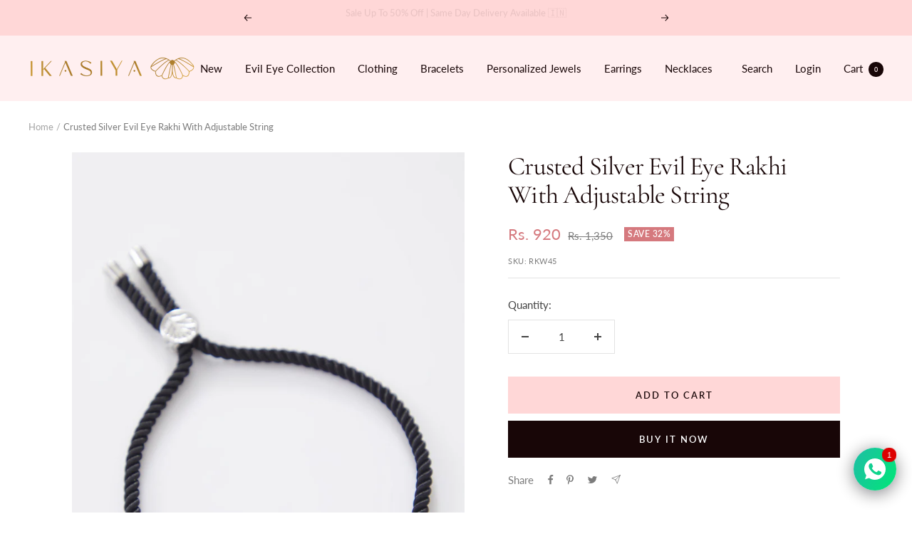

--- FILE ---
content_type: text/html; charset=utf-8
request_url: https://ikasiya.com/products/crusted-silver-evil-eye-rakhi-with-adjustable-string
body_size: 47114
content:
<!doctype html><html class="no-js" lang="en" dir="ltr">
  <head>
    <meta charset="utf-8">
    <meta name="viewport" content="width=device-width, initial-scale=1.0, height=device-height, minimum-scale=1.0, maximum-scale=1.0">
    <meta name="theme-color" content="#ffeff0">

    <title>Crusted Silver Evil Eye Rakhi With Adjustable String</title><meta name="description" content="This Raksha Bandhan, let your brother know how much you adore him with this statement Rakhi. Add some extra elegance with our exclusive designer range of evil eye rakhis for your brother. These Rakhis also double up as a long lasting bracelets. Featuring a adjustable string. Material: Alloy, Stone and Beads Delivery Ti"><link rel="canonical" href="https://ikasiya.com/products/crusted-silver-evil-eye-rakhi-with-adjustable-string"><link rel="shortcut icon" href="//ikasiya.com/cdn/shop/files/LOGO-2_copy_2d32d515-e051-4b3d-b12f-ff882d615442_96x96.png?v=1679824612" type="image/png"><link rel="preconnect" href="https://cdn.shopify.com">
    <link rel="dns-prefetch" href="https://productreviews.shopifycdn.com">
    <link rel="dns-prefetch" href="https://www.google-analytics.com"><link rel="preconnect" href="https://fonts.shopifycdn.com" crossorigin><link rel="preload" as="style" href="//ikasiya.com/cdn/shop/t/9/assets/theme.css?v=177364660201812214831679809039">
    <link rel="preload" as="script" href="//ikasiya.com/cdn/shop/t/9/assets/vendor.js?v=31715688253868339281679809039">
    <link rel="preload" as="script" href="//ikasiya.com/cdn/shop/t/9/assets/theme.js?v=100583677007587302941679809039"><link rel="preload" as="fetch" href="/products/crusted-silver-evil-eye-rakhi-with-adjustable-string.js" crossorigin><link rel="preload" as="script" href="//ikasiya.com/cdn/shop/t/9/assets/flickity.js?v=176646718982628074891679809039"><meta property="og:type" content="product">
  <meta property="og:title" content="Crusted Silver Evil Eye Rakhi With Adjustable String">
  <meta property="product:price:amount" content="920">
  <meta property="product:price:currency" content="INR"><meta property="og:image" content="http://ikasiya.com/cdn/shop/products/RAKH062181_2.jpg?v=1659181296">
  <meta property="og:image:secure_url" content="https://ikasiya.com/cdn/shop/products/RAKH062181_2.jpg?v=1659181296">
  <meta property="og:image:width" content="1240">
  <meta property="og:image:height" content="1860"><meta property="og:description" content="This Raksha Bandhan, let your brother know how much you adore him with this statement Rakhi. Add some extra elegance with our exclusive designer range of evil eye rakhis for your brother. These Rakhis also double up as a long lasting bracelets. Featuring a adjustable string. Material: Alloy, Stone and Beads Delivery Ti"><meta property="og:url" content="https://ikasiya.com/products/crusted-silver-evil-eye-rakhi-with-adjustable-string">
<meta property="og:site_name" content="Ikasiya"><meta name="twitter:card" content="summary"><meta name="twitter:title" content="Crusted Silver Evil Eye Rakhi With Adjustable String">
  <meta name="twitter:description" content="This Raksha Bandhan, let your brother know how much you adore him with this statement Rakhi. Add some extra elegance with our exclusive designer range of evil eye rakhis for your brother. These Rakhis also double up as a long lasting bracelets.
Featuring a adjustable string.
Material: Alloy, Stone and Beads
Delivery Time: 4-5 working days"><meta name="twitter:image" content="https://ikasiya.com/cdn/shop/products/RAKH062181_2_1200x1200_crop_center.jpg?v=1659181296">
  <meta name="twitter:image:alt" content="">
    
  <script type="application/ld+json">
  {
    "@context": "https://schema.org",
    "@type": "Product",
    "productID": 6953542123670,
    "offers": [{
          "@type": "Offer",
          "name": "Default Title",
          "availability":"https://schema.org/InStock",
          "price": 920.0,
          "priceCurrency": "INR",
          "priceValidUntil": "2026-02-02","sku": "RKW45",
          "url": "/products/crusted-silver-evil-eye-rakhi-with-adjustable-string?variant=40333655507094"
        }
],"brand": {
      "@type": "Brand",
      "name": "Ikasiya"
    },
    "name": "Crusted Silver Evil Eye Rakhi With Adjustable String",
    "description": "This Raksha Bandhan, let your brother know how much you adore him with this statement Rakhi. Add some extra elegance with our exclusive designer range of evil eye rakhis for your brother. These Rakhis also double up as a long lasting bracelets.\nFeaturing a adjustable string.\nMaterial: Alloy, Stone and Beads\nDelivery Time: 4-5 working days",
    "category": "Rakhi",
    "url": "/products/crusted-silver-evil-eye-rakhi-with-adjustable-string",
    "sku": "RKW45",
    "image": {
      "@type": "ImageObject",
      "url": "https://ikasiya.com/cdn/shop/products/RAKH062181_2.jpg?v=1659181296&width=1024",
      "image": "https://ikasiya.com/cdn/shop/products/RAKH062181_2.jpg?v=1659181296&width=1024",
      "name": "",
      "width": "1024",
      "height": "1024"
    }
  }
  </script>



  <script type="application/ld+json">
  {
    "@context": "https://schema.org",
    "@type": "BreadcrumbList",
  "itemListElement": [{
      "@type": "ListItem",
      "position": 1,
      "name": "Home",
      "item": "https://ikasiya.com"
    },{
          "@type": "ListItem",
          "position": 2,
          "name": "Crusted Silver Evil Eye Rakhi With Adjustable String",
          "item": "https://ikasiya.com/products/crusted-silver-evil-eye-rakhi-with-adjustable-string"
        }]
  }
  </script>


    <link rel="preload" href="//ikasiya.com/cdn/fonts/cormorant/cormorant_n4.bd66e8e0031690b46374315bd1c15a17a8dcd450.woff2" as="font" type="font/woff2" crossorigin><link rel="preload" href="//ikasiya.com/cdn/fonts/lato/lato_n4.c3b93d431f0091c8be23185e15c9d1fee1e971c5.woff2" as="font" type="font/woff2" crossorigin><style>
  /* Typography (heading) */
  @font-face {
  font-family: Cormorant;
  font-weight: 400;
  font-style: normal;
  font-display: swap;
  src: url("//ikasiya.com/cdn/fonts/cormorant/cormorant_n4.bd66e8e0031690b46374315bd1c15a17a8dcd450.woff2") format("woff2"),
       url("//ikasiya.com/cdn/fonts/cormorant/cormorant_n4.e5604516683cb4cc166c001f2ff5f387255e3b45.woff") format("woff");
}

@font-face {
  font-family: Cormorant;
  font-weight: 400;
  font-style: italic;
  font-display: swap;
  src: url("//ikasiya.com/cdn/fonts/cormorant/cormorant_i4.0b95f138bb9694e184a2ebaf079dd59cf448e2d3.woff2") format("woff2"),
       url("//ikasiya.com/cdn/fonts/cormorant/cormorant_i4.75684eb0a368d69688996f5f8e72c62747e6c249.woff") format("woff");
}

/* Typography (body) */
  @font-face {
  font-family: Lato;
  font-weight: 400;
  font-style: normal;
  font-display: swap;
  src: url("//ikasiya.com/cdn/fonts/lato/lato_n4.c3b93d431f0091c8be23185e15c9d1fee1e971c5.woff2") format("woff2"),
       url("//ikasiya.com/cdn/fonts/lato/lato_n4.d5c00c781efb195594fd2fd4ad04f7882949e327.woff") format("woff");
}

@font-face {
  font-family: Lato;
  font-weight: 400;
  font-style: italic;
  font-display: swap;
  src: url("//ikasiya.com/cdn/fonts/lato/lato_i4.09c847adc47c2fefc3368f2e241a3712168bc4b6.woff2") format("woff2"),
       url("//ikasiya.com/cdn/fonts/lato/lato_i4.3c7d9eb6c1b0a2bf62d892c3ee4582b016d0f30c.woff") format("woff");
}

@font-face {
  font-family: Lato;
  font-weight: 600;
  font-style: normal;
  font-display: swap;
  src: url("//ikasiya.com/cdn/fonts/lato/lato_n6.38d0e3b23b74a60f769c51d1df73fac96c580d59.woff2") format("woff2"),
       url("//ikasiya.com/cdn/fonts/lato/lato_n6.3365366161bdcc36a3f97cfbb23954d8c4bf4079.woff") format("woff");
}

@font-face {
  font-family: Lato;
  font-weight: 600;
  font-style: italic;
  font-display: swap;
  src: url("//ikasiya.com/cdn/fonts/lato/lato_i6.ab357ee5069e0603c2899b31e2b8ae84c4a42a48.woff2") format("woff2"),
       url("//ikasiya.com/cdn/fonts/lato/lato_i6.3164fed79d7d987c1390528781c7c2f59ac7a746.woff") format("woff");
}

:root {--heading-color: 24, 6, 7;
    --text-color: 68, 68, 68;
    --background: 255, 255, 255;
    --secondary-background: 247, 247, 247;
    --border-color: 227, 227, 227;
    --border-color-darker: 180, 180, 180;
    --success-color: 221, 153, 157;
    --success-background: 248, 235, 235;
    --error-color: 210, 84, 90;
    --error-background: 252, 243, 243;
    --primary-button-background: 24, 6, 7;
    --primary-button-text-color: 255, 255, 255;
    --secondary-button-background: 247, 247, 247;
    --secondary-button-text-color: 24, 6, 7;
    --product-star-rating: 164, 129, 86;
    --product-on-sale-accent: 213, 121, 126;
    --product-sold-out-accent: 236, 197, 197;
    --product-custom-label-background: 255, 215, 215;
    --product-custom-label-text-color: 0, 0, 0;
    --product-custom-label-2-background: 243, 255, 52;
    --product-custom-label-2-text-color: 0, 0, 0;
    --product-low-stock-text-color: 210, 84, 90;
    --product-in-stock-text-color: 46, 158, 123;
    --loading-bar-background: 68, 68, 68;

    /* We duplicate some "base" colors as root colors, which is useful to use on drawer elements or popover without. Those should not be overridden to avoid issues */
    --root-heading-color: 24, 6, 7;
    --root-text-color: 68, 68, 68;
    --root-background: 255, 255, 255;
    --root-border-color: 227, 227, 227;
    --root-primary-button-background: 24, 6, 7;
    --root-primary-button-text-color: 255, 255, 255;

    --base-font-size: 15px;
    --heading-font-family: Cormorant, serif;
    --heading-font-weight: 400;
    --heading-font-style: normal;
    --heading-text-transform: normal;
    --text-font-family: Lato, sans-serif;
    --text-font-weight: 400;
    --text-font-style: normal;
    --text-font-bold-weight: 600;

    /* Typography (font size) */
    --heading-xxsmall-font-size: 11px;
    --heading-xsmall-font-size: 11px;
    --heading-small-font-size: 12px;
    --heading-large-font-size: 36px;
    --heading-h1-font-size: 36px;
    --heading-h2-font-size: 30px;
    --heading-h3-font-size: 26px;
    --heading-h4-font-size: 24px;
    --heading-h5-font-size: 20px;
    --heading-h6-font-size: 16px;

    /* Control the look and feel of the theme by changing radius of various elements */
    --button-border-radius: 0px;
    --block-border-radius: 0px;
    --block-border-radius-reduced: 0px;
    --color-swatch-border-radius: 100%;

    /* Button size */
    --button-height: 48px;
    --button-small-height: 40px;

    /* Form related */
    --form-input-field-height: 48px;
    --form-input-gap: 16px;
    --form-submit-margin: 24px;

    /* Product listing related variables */
    --product-list-block-spacing: 32px;

    /* Video related */
    --play-button-background: 255, 255, 255;
    --play-button-arrow: 68, 68, 68;

    /* RTL support */
    --transform-logical-flip: 1;
    --transform-origin-start: left;
    --transform-origin-end: right;

    /* Other */
    --zoom-cursor-svg-url: url(//ikasiya.com/cdn/shop/t/9/assets/zoom-cursor.svg?v=123535647694096597391679825308);
    --arrow-right-svg-url: url(//ikasiya.com/cdn/shop/t/9/assets/arrow-right.svg?v=8689760170127032521679825308);
    --arrow-left-svg-url: url(//ikasiya.com/cdn/shop/t/9/assets/arrow-left.svg?v=50439011308838698561679825308);

    /* Some useful variables that we can reuse in our CSS. Some explanation are needed for some of them:
       - container-max-width-minus-gutters: represents the container max width without the edge gutters
       - container-outer-width: considering the screen width, represent all the space outside the container
       - container-outer-margin: same as container-outer-width but get set to 0 inside a container
       - container-inner-width: the effective space inside the container (minus gutters)
       - grid-column-width: represents the width of a single column of the grid
       - vertical-breather: this is a variable that defines the global "spacing" between sections, and inside the section
                            to create some "breath" and minimum spacing
     */
    --container-max-width: 1600px;
    --container-gutter: 24px;
    --container-max-width-minus-gutters: calc(var(--container-max-width) - (var(--container-gutter)) * 2);
    --container-outer-width: max(calc((100vw - var(--container-max-width-minus-gutters)) / 2), var(--container-gutter));
    --container-outer-margin: var(--container-outer-width);
    --container-inner-width: calc(100vw - var(--container-outer-width) * 2);

    --grid-column-count: 10;
    --grid-gap: 24px;
    --grid-column-width: calc((100vw - var(--container-outer-width) * 2 - var(--grid-gap) * (var(--grid-column-count) - 1)) / var(--grid-column-count));

    --vertical-breather: 48px;
    --vertical-breather-tight: 48px;

    /* Shopify related variables */
    --payment-terms-background-color: #ffffff;
  }

  @media screen and (min-width: 741px) {
    :root {
      --container-gutter: 40px;
      --grid-column-count: 20;
      --vertical-breather: 64px;
      --vertical-breather-tight: 64px;

      /* Typography (font size) */
      --heading-xsmall-font-size: 12px;
      --heading-small-font-size: 13px;
      --heading-large-font-size: 52px;
      --heading-h1-font-size: 48px;
      --heading-h2-font-size: 38px;
      --heading-h3-font-size: 32px;
      --heading-h4-font-size: 24px;
      --heading-h5-font-size: 20px;
      --heading-h6-font-size: 18px;

      /* Form related */
      --form-input-field-height: 52px;
      --form-submit-margin: 32px;

      /* Button size */
      --button-height: 52px;
      --button-small-height: 44px;
    }
  }

  @media screen and (min-width: 1200px) {
    :root {
      --vertical-breather: 80px;
      --vertical-breather-tight: 64px;
      --product-list-block-spacing: 48px;

      /* Typography */
      --heading-large-font-size: 64px;
      --heading-h1-font-size: 56px;
      --heading-h2-font-size: 48px;
      --heading-h3-font-size: 36px;
      --heading-h4-font-size: 30px;
      --heading-h5-font-size: 24px;
      --heading-h6-font-size: 18px;
    }
  }

  @media screen and (min-width: 1600px) {
    :root {
      --vertical-breather: 90px;
      --vertical-breather-tight: 64px;
    }
  }
</style>
    <script>
  // This allows to expose several variables to the global scope, to be used in scripts
  window.themeVariables = {
    settings: {
      direction: "ltr",
      pageType: "product",
      cartCount: 0,
      moneyFormat: "Rs. {{amount_no_decimals}}",
      moneyWithCurrencyFormat: "Rs. {{amount_no_decimals}}",
      showVendor: false,
      discountMode: "percentage",
      currencyCodeEnabled: false,
      cartType: "message",
      cartCurrency: "INR",
      mobileZoomFactor: 2.5
    },

    routes: {
      host: "ikasiya.com",
      rootUrl: "\/",
      rootUrlWithoutSlash: '',
      cartUrl: "\/cart",
      cartAddUrl: "\/cart\/add",
      cartChangeUrl: "\/cart\/change",
      searchUrl: "\/search",
      predictiveSearchUrl: "\/search\/suggest",
      productRecommendationsUrl: "\/recommendations\/products"
    },

    strings: {
      accessibilityDelete: "Delete",
      accessibilityClose: "Close",
      collectionSoldOut: "Sold out",
      collectionDiscount: "Save @savings@",
      productSalePrice: "Sale price",
      productRegularPrice: "Regular price",
      productFormUnavailable: "Unavailable",
      productFormSoldOut: "Sold out",
      productFormPreOrder: "Pre-order",
      productFormAddToCart: "Add to cart",
      searchNoResults: "No results could be found.",
      searchNewSearch: "New search",
      searchProducts: "Products",
      searchArticles: "Journal",
      searchPages: "Pages",
      searchCollections: "Collections",
      cartViewCart: "View cart",
      cartItemAdded: "Item added to your cart!",
      cartItemAddedShort: "Added to your cart!",
      cartAddOrderNote: "Add order note",
      cartEditOrderNote: "Edit order note",
      shippingEstimatorNoResults: "Sorry, we do not ship to your address.",
      shippingEstimatorOneResult: "There is one shipping rate for your address:",
      shippingEstimatorMultipleResults: "There are several shipping rates for your address:",
      shippingEstimatorError: "One or more error occurred while retrieving shipping rates:"
    },

    libs: {
      flickity: "\/\/ikasiya.com\/cdn\/shop\/t\/9\/assets\/flickity.js?v=176646718982628074891679809039",
      photoswipe: "\/\/ikasiya.com\/cdn\/shop\/t\/9\/assets\/photoswipe.js?v=132268647426145925301679809039",
      qrCode: "\/\/ikasiya.com\/cdn\/shopifycloud\/storefront\/assets\/themes_support\/vendor\/qrcode-3f2b403b.js"
    },

    breakpoints: {
      phone: 'screen and (max-width: 740px)',
      tablet: 'screen and (min-width: 741px) and (max-width: 999px)',
      tabletAndUp: 'screen and (min-width: 741px)',
      pocket: 'screen and (max-width: 999px)',
      lap: 'screen and (min-width: 1000px) and (max-width: 1199px)',
      lapAndUp: 'screen and (min-width: 1000px)',
      desktop: 'screen and (min-width: 1200px)',
      wide: 'screen and (min-width: 1400px)'
    }
  };

  window.addEventListener('pageshow', async () => {
    const cartContent = await (await fetch(`${window.themeVariables.routes.cartUrl}.js`, {cache: 'reload'})).json();
    document.documentElement.dispatchEvent(new CustomEvent('cart:refresh', {detail: {cart: cartContent}}));
  });

  if ('noModule' in HTMLScriptElement.prototype) {
    // Old browsers (like IE) that does not support module will be considered as if not executing JS at all
    document.documentElement.className = document.documentElement.className.replace('no-js', 'js');

    requestAnimationFrame(() => {
      const viewportHeight = (window.visualViewport ? window.visualViewport.height : document.documentElement.clientHeight);
      document.documentElement.style.setProperty('--window-height',viewportHeight + 'px');
    });
  }// We save the product ID in local storage to be eventually used for recently viewed section
    try {
      const items = JSON.parse(localStorage.getItem('theme:recently-viewed-products') || '[]');

      // We check if the current product already exists, and if it does not, we add it at the start
      if (!items.includes(6953542123670)) {
        items.unshift(6953542123670);
      }

      localStorage.setItem('theme:recently-viewed-products', JSON.stringify(items.slice(0, 20)));
    } catch (e) {
      // Safari in private mode does not allow setting item, we silently fail
    }</script>

    <link rel="stylesheet" href="//ikasiya.com/cdn/shop/t/9/assets/theme.css?v=177364660201812214831679809039">

    <script src="//ikasiya.com/cdn/shop/t/9/assets/vendor.js?v=31715688253868339281679809039" defer></script>
    <script src="//ikasiya.com/cdn/shop/t/9/assets/theme.js?v=100583677007587302941679809039" defer></script>
    <script src="//ikasiya.com/cdn/shop/t/9/assets/custom.js?v=167639537848865775061679809039" defer></script>

    <script>window.performance && window.performance.mark && window.performance.mark('shopify.content_for_header.start');</script><meta name="google-site-verification" content="TaK_YNn2U3KeS7W4Z2rBcMM1g80Bq2C5WssFTrmlzVU">
<meta id="shopify-digital-wallet" name="shopify-digital-wallet" content="/31370739844/digital_wallets/dialog">
<link rel="alternate" type="application/json+oembed" href="https://ikasiya.com/products/crusted-silver-evil-eye-rakhi-with-adjustable-string.oembed">
<script async="async" src="/checkouts/internal/preloads.js?locale=en-IN"></script>
<script id="shopify-features" type="application/json">{"accessToken":"5645874d16bb4077658d0106d37b6e4c","betas":["rich-media-storefront-analytics"],"domain":"ikasiya.com","predictiveSearch":true,"shopId":31370739844,"locale":"en"}</script>
<script>var Shopify = Shopify || {};
Shopify.shop = "ikasiya.myshopify.com";
Shopify.locale = "en";
Shopify.currency = {"active":"INR","rate":"1.0"};
Shopify.country = "IN";
Shopify.theme = {"name":"Focal","id":131992748182,"schema_name":"Focal","schema_version":"10.0.1","theme_store_id":714,"role":"main"};
Shopify.theme.handle = "null";
Shopify.theme.style = {"id":null,"handle":null};
Shopify.cdnHost = "ikasiya.com/cdn";
Shopify.routes = Shopify.routes || {};
Shopify.routes.root = "/";</script>
<script type="module">!function(o){(o.Shopify=o.Shopify||{}).modules=!0}(window);</script>
<script>!function(o){function n(){var o=[];function n(){o.push(Array.prototype.slice.apply(arguments))}return n.q=o,n}var t=o.Shopify=o.Shopify||{};t.loadFeatures=n(),t.autoloadFeatures=n()}(window);</script>
<script id="shop-js-analytics" type="application/json">{"pageType":"product"}</script>
<script defer="defer" async type="module" src="//ikasiya.com/cdn/shopifycloud/shop-js/modules/v2/client.init-shop-cart-sync_BT-GjEfc.en.esm.js"></script>
<script defer="defer" async type="module" src="//ikasiya.com/cdn/shopifycloud/shop-js/modules/v2/chunk.common_D58fp_Oc.esm.js"></script>
<script defer="defer" async type="module" src="//ikasiya.com/cdn/shopifycloud/shop-js/modules/v2/chunk.modal_xMitdFEc.esm.js"></script>
<script type="module">
  await import("//ikasiya.com/cdn/shopifycloud/shop-js/modules/v2/client.init-shop-cart-sync_BT-GjEfc.en.esm.js");
await import("//ikasiya.com/cdn/shopifycloud/shop-js/modules/v2/chunk.common_D58fp_Oc.esm.js");
await import("//ikasiya.com/cdn/shopifycloud/shop-js/modules/v2/chunk.modal_xMitdFEc.esm.js");

  window.Shopify.SignInWithShop?.initShopCartSync?.({"fedCMEnabled":true,"windoidEnabled":true});

</script>
<script>(function() {
  var isLoaded = false;
  function asyncLoad() {
    if (isLoaded) return;
    isLoaded = true;
    var urls = ["https:\/\/app-countdown-pro.carecart.io\/lib\/stockcountdown.js?shop=ikasiya.myshopify.com"];
    for (var i = 0; i < urls.length; i++) {
      var s = document.createElement('script');
      s.type = 'text/javascript';
      s.async = true;
      s.src = urls[i];
      var x = document.getElementsByTagName('script')[0];
      x.parentNode.insertBefore(s, x);
    }
  };
  if(window.attachEvent) {
    window.attachEvent('onload', asyncLoad);
  } else {
    window.addEventListener('load', asyncLoad, false);
  }
})();</script>
<script id="__st">var __st={"a":31370739844,"offset":19800,"reqid":"b0ffdc96-a548-467f-90e5-de39f7f48367-1769118415","pageurl":"ikasiya.com\/products\/crusted-silver-evil-eye-rakhi-with-adjustable-string","u":"c46720c1d454","p":"product","rtyp":"product","rid":6953542123670};</script>
<script>window.ShopifyPaypalV4VisibilityTracking = true;</script>
<script id="captcha-bootstrap">!function(){'use strict';const t='contact',e='account',n='new_comment',o=[[t,t],['blogs',n],['comments',n],[t,'customer']],c=[[e,'customer_login'],[e,'guest_login'],[e,'recover_customer_password'],[e,'create_customer']],r=t=>t.map((([t,e])=>`form[action*='/${t}']:not([data-nocaptcha='true']) input[name='form_type'][value='${e}']`)).join(','),a=t=>()=>t?[...document.querySelectorAll(t)].map((t=>t.form)):[];function s(){const t=[...o],e=r(t);return a(e)}const i='password',u='form_key',d=['recaptcha-v3-token','g-recaptcha-response','h-captcha-response',i],f=()=>{try{return window.sessionStorage}catch{return}},m='__shopify_v',_=t=>t.elements[u];function p(t,e,n=!1){try{const o=window.sessionStorage,c=JSON.parse(o.getItem(e)),{data:r}=function(t){const{data:e,action:n}=t;return t[m]||n?{data:e,action:n}:{data:t,action:n}}(c);for(const[e,n]of Object.entries(r))t.elements[e]&&(t.elements[e].value=n);n&&o.removeItem(e)}catch(o){console.error('form repopulation failed',{error:o})}}const l='form_type',E='cptcha';function T(t){t.dataset[E]=!0}const w=window,h=w.document,L='Shopify',v='ce_forms',y='captcha';let A=!1;((t,e)=>{const n=(g='f06e6c50-85a8-45c8-87d0-21a2b65856fe',I='https://cdn.shopify.com/shopifycloud/storefront-forms-hcaptcha/ce_storefront_forms_captcha_hcaptcha.v1.5.2.iife.js',D={infoText:'Protected by hCaptcha',privacyText:'Privacy',termsText:'Terms'},(t,e,n)=>{const o=w[L][v],c=o.bindForm;if(c)return c(t,g,e,D).then(n);var r;o.q.push([[t,g,e,D],n]),r=I,A||(h.body.append(Object.assign(h.createElement('script'),{id:'captcha-provider',async:!0,src:r})),A=!0)});var g,I,D;w[L]=w[L]||{},w[L][v]=w[L][v]||{},w[L][v].q=[],w[L][y]=w[L][y]||{},w[L][y].protect=function(t,e){n(t,void 0,e),T(t)},Object.freeze(w[L][y]),function(t,e,n,w,h,L){const[v,y,A,g]=function(t,e,n){const i=e?o:[],u=t?c:[],d=[...i,...u],f=r(d),m=r(i),_=r(d.filter((([t,e])=>n.includes(e))));return[a(f),a(m),a(_),s()]}(w,h,L),I=t=>{const e=t.target;return e instanceof HTMLFormElement?e:e&&e.form},D=t=>v().includes(t);t.addEventListener('submit',(t=>{const e=I(t);if(!e)return;const n=D(e)&&!e.dataset.hcaptchaBound&&!e.dataset.recaptchaBound,o=_(e),c=g().includes(e)&&(!o||!o.value);(n||c)&&t.preventDefault(),c&&!n&&(function(t){try{if(!f())return;!function(t){const e=f();if(!e)return;const n=_(t);if(!n)return;const o=n.value;o&&e.removeItem(o)}(t);const e=Array.from(Array(32),(()=>Math.random().toString(36)[2])).join('');!function(t,e){_(t)||t.append(Object.assign(document.createElement('input'),{type:'hidden',name:u})),t.elements[u].value=e}(t,e),function(t,e){const n=f();if(!n)return;const o=[...t.querySelectorAll(`input[type='${i}']`)].map((({name:t})=>t)),c=[...d,...o],r={};for(const[a,s]of new FormData(t).entries())c.includes(a)||(r[a]=s);n.setItem(e,JSON.stringify({[m]:1,action:t.action,data:r}))}(t,e)}catch(e){console.error('failed to persist form',e)}}(e),e.submit())}));const S=(t,e)=>{t&&!t.dataset[E]&&(n(t,e.some((e=>e===t))),T(t))};for(const o of['focusin','change'])t.addEventListener(o,(t=>{const e=I(t);D(e)&&S(e,y())}));const B=e.get('form_key'),M=e.get(l),P=B&&M;t.addEventListener('DOMContentLoaded',(()=>{const t=y();if(P)for(const e of t)e.elements[l].value===M&&p(e,B);[...new Set([...A(),...v().filter((t=>'true'===t.dataset.shopifyCaptcha))])].forEach((e=>S(e,t)))}))}(h,new URLSearchParams(w.location.search),n,t,e,['guest_login'])})(!0,!0)}();</script>
<script integrity="sha256-4kQ18oKyAcykRKYeNunJcIwy7WH5gtpwJnB7kiuLZ1E=" data-source-attribution="shopify.loadfeatures" defer="defer" src="//ikasiya.com/cdn/shopifycloud/storefront/assets/storefront/load_feature-a0a9edcb.js" crossorigin="anonymous"></script>
<script data-source-attribution="shopify.dynamic_checkout.dynamic.init">var Shopify=Shopify||{};Shopify.PaymentButton=Shopify.PaymentButton||{isStorefrontPortableWallets:!0,init:function(){window.Shopify.PaymentButton.init=function(){};var t=document.createElement("script");t.src="https://ikasiya.com/cdn/shopifycloud/portable-wallets/latest/portable-wallets.en.js",t.type="module",document.head.appendChild(t)}};
</script>
<script data-source-attribution="shopify.dynamic_checkout.buyer_consent">
  function portableWalletsHideBuyerConsent(e){var t=document.getElementById("shopify-buyer-consent"),n=document.getElementById("shopify-subscription-policy-button");t&&n&&(t.classList.add("hidden"),t.setAttribute("aria-hidden","true"),n.removeEventListener("click",e))}function portableWalletsShowBuyerConsent(e){var t=document.getElementById("shopify-buyer-consent"),n=document.getElementById("shopify-subscription-policy-button");t&&n&&(t.classList.remove("hidden"),t.removeAttribute("aria-hidden"),n.addEventListener("click",e))}window.Shopify?.PaymentButton&&(window.Shopify.PaymentButton.hideBuyerConsent=portableWalletsHideBuyerConsent,window.Shopify.PaymentButton.showBuyerConsent=portableWalletsShowBuyerConsent);
</script>
<script>
  function portableWalletsCleanup(e){e&&e.src&&console.error("Failed to load portable wallets script "+e.src);var t=document.querySelectorAll("shopify-accelerated-checkout .shopify-payment-button__skeleton, shopify-accelerated-checkout-cart .wallet-cart-button__skeleton"),e=document.getElementById("shopify-buyer-consent");for(let e=0;e<t.length;e++)t[e].remove();e&&e.remove()}function portableWalletsNotLoadedAsModule(e){e instanceof ErrorEvent&&"string"==typeof e.message&&e.message.includes("import.meta")&&"string"==typeof e.filename&&e.filename.includes("portable-wallets")&&(window.removeEventListener("error",portableWalletsNotLoadedAsModule),window.Shopify.PaymentButton.failedToLoad=e,"loading"===document.readyState?document.addEventListener("DOMContentLoaded",window.Shopify.PaymentButton.init):window.Shopify.PaymentButton.init())}window.addEventListener("error",portableWalletsNotLoadedAsModule);
</script>

<script type="module" src="https://ikasiya.com/cdn/shopifycloud/portable-wallets/latest/portable-wallets.en.js" onError="portableWalletsCleanup(this)" crossorigin="anonymous"></script>
<script nomodule>
  document.addEventListener("DOMContentLoaded", portableWalletsCleanup);
</script>

<link id="shopify-accelerated-checkout-styles" rel="stylesheet" media="screen" href="https://ikasiya.com/cdn/shopifycloud/portable-wallets/latest/accelerated-checkout-backwards-compat.css" crossorigin="anonymous">
<style id="shopify-accelerated-checkout-cart">
        #shopify-buyer-consent {
  margin-top: 1em;
  display: inline-block;
  width: 100%;
}

#shopify-buyer-consent.hidden {
  display: none;
}

#shopify-subscription-policy-button {
  background: none;
  border: none;
  padding: 0;
  text-decoration: underline;
  font-size: inherit;
  cursor: pointer;
}

#shopify-subscription-policy-button::before {
  box-shadow: none;
}

      </style>

<script>window.performance && window.performance.mark && window.performance.mark('shopify.content_for_header.end');</script>
  <!-- BEGIN app block: shopify://apps/avis-product-options/blocks/avisplus-product-options/e076618e-4c9c-447f-ad6d-4f1577799c29 -->




<script>
    window.OpusNoShadowRoot=true;
    window.apo_js_loaded={options:!1,style_collection:!1,style_product:!1,minicart:!1};
    window.ap_front_settings = {
      root_api:"https://apo-api.avisplus.io/",
      check_on: {add_to_cart: false, check_out: false},
      page_type: "product",
      shop_id: "31370739844",
      money_format: "Rs. {{amount_no_decimals}}",
      money_with_currency_format: "Rs. {{amount_no_decimals}}",
      icon_tooltip: "https://cdn.shopify.com/extensions/019be54c-9cef-7318-8b6b-3fa58c74b637/avis-options-v1.7.137.11/assets/tooltip.svg",
      currency_code: '',
      url_jquery: "https://cdn.shopify.com/extensions/019be54c-9cef-7318-8b6b-3fa58c74b637/avis-options-v1.7.137.11/assets/jquery-3.6.0.min.js",
      theme_name: "",
      customer: null ,
      customer_order_count: ``,
      curCountryCode: `IN`,
      url_css_date: "https://cdn.shopify.com/extensions/019be54c-9cef-7318-8b6b-3fa58c74b637/avis-options-v1.7.137.11/assets/apo-date.min.css",
      url_css_main_v1: "https://cdn.shopify.com/extensions/019be54c-9cef-7318-8b6b-3fa58c74b637/avis-options-v1.7.137.11/assets/apo-product-options_v1.min.css",
      url_css_main_v2: "https://cdn.shopify.com/extensions/019be54c-9cef-7318-8b6b-3fa58c74b637/avis-options-v1.7.137.11/assets/apo-product-options_v2.min.css",
      joinAddCharge: "|",
      cart_collections: [],
      inventories: {},
      product_info: {
        product: {"id":6953542123670,"title":"Crusted Silver Evil Eye Rakhi With Adjustable String","handle":"crusted-silver-evil-eye-rakhi-with-adjustable-string","description":"\u003cp\u003e\u003cspan data-mce-fragment=\"1\"\u003eThis Raksha Bandhan, let your brother know how much you adore him with this statement Rakhi. \u003c\/span\u003eAdd some extra elegance with our exclusive designer range of evil eye rakhis for your brother. These Rakhis also double up as a long lasting bracelets.\u003c\/p\u003e\n\u003cp\u003eFeaturing a adjustable string.\u003c\/p\u003e\n\u003cp\u003e\u003cstrong\u003eMaterial:\u003c\/strong\u003e Alloy, Stone and Beads\u003c\/p\u003e\n\u003cp\u003e\u003cstrong\u003eDelivery Time:\u003c\/strong\u003e 4-5 working days\u003c\/p\u003e","published_at":"2021-07-22T08:08:54+05:30","created_at":"2021-07-22T08:08:54+05:30","vendor":"Ikasiya","type":"Rakhi","tags":["bracelet","evil eye","evil eye bracelet","evil eye bracelt","evil eye rakhi","fashion jewellery","fashion jewels","hamza bracelet","jewels","mother of pearl","Rakhi"],"price":92000,"price_min":92000,"price_max":92000,"available":true,"price_varies":false,"compare_at_price":135000,"compare_at_price_min":135000,"compare_at_price_max":135000,"compare_at_price_varies":false,"variants":[{"id":40333655507094,"title":"Default Title","option1":"Default Title","option2":null,"option3":null,"sku":"RKW45","requires_shipping":true,"taxable":false,"featured_image":null,"available":true,"name":"Crusted Silver Evil Eye Rakhi With Adjustable String","public_title":null,"options":["Default Title"],"price":92000,"weight":0,"compare_at_price":135000,"inventory_management":"shopify","barcode":"","requires_selling_plan":false,"selling_plan_allocations":[]}],"images":["\/\/ikasiya.com\/cdn\/shop\/products\/RAKH062181_2.jpg?v=1659181296","\/\/ikasiya.com\/cdn\/shop\/products\/Screenshot2021-07-22at7.59.03AM.png?v=1659181296","\/\/ikasiya.com\/cdn\/shop\/products\/RAKH062181_1.jpg?v=1659181296"],"featured_image":"\/\/ikasiya.com\/cdn\/shop\/products\/RAKH062181_2.jpg?v=1659181296","options":["Title"],"media":[{"alt":null,"id":25996543164566,"position":1,"preview_image":{"aspect_ratio":0.667,"height":1860,"width":1240,"src":"\/\/ikasiya.com\/cdn\/shop\/products\/RAKH062181_2.jpg?v=1659181296"},"aspect_ratio":0.667,"height":1860,"media_type":"image","src":"\/\/ikasiya.com\/cdn\/shop\/products\/RAKH062181_2.jpg?v=1659181296","width":1240},{"alt":null,"id":22161646813334,"position":2,"preview_image":{"aspect_ratio":0.691,"height":1102,"width":762,"src":"\/\/ikasiya.com\/cdn\/shop\/products\/Screenshot2021-07-22at7.59.03AM.png?v=1659181296"},"aspect_ratio":0.691,"height":1102,"media_type":"image","src":"\/\/ikasiya.com\/cdn\/shop\/products\/Screenshot2021-07-22at7.59.03AM.png?v=1659181296","width":762},{"alt":null,"id":25996543033494,"position":3,"preview_image":{"aspect_ratio":0.667,"height":1860,"width":1240,"src":"\/\/ikasiya.com\/cdn\/shop\/products\/RAKH062181_1.jpg?v=1659181296"},"aspect_ratio":0.667,"height":1860,"media_type":"image","src":"\/\/ikasiya.com\/cdn\/shop\/products\/RAKH062181_1.jpg?v=1659181296","width":1240}],"requires_selling_plan":false,"selling_plan_groups":[],"content":"\u003cp\u003e\u003cspan data-mce-fragment=\"1\"\u003eThis Raksha Bandhan, let your brother know how much you adore him with this statement Rakhi. \u003c\/span\u003eAdd some extra elegance with our exclusive designer range of evil eye rakhis for your brother. These Rakhis also double up as a long lasting bracelets.\u003c\/p\u003e\n\u003cp\u003eFeaturing a adjustable string.\u003c\/p\u003e\n\u003cp\u003e\u003cstrong\u003eMaterial:\u003c\/strong\u003e Alloy, Stone and Beads\u003c\/p\u003e\n\u003cp\u003e\u003cstrong\u003eDelivery Time:\u003c\/strong\u003e 4-5 working days\u003c\/p\u003e"},
        product_id: `6953542123670`,
        collections: []
      },
    };
  window.avisConfigs = window.ap_front_settings;window.ap_front_settings.product_info.collections.push({id: '169791291524', title: "Bestsellers"});window.ap_front_settings.product_info.collections.push({id: '170329440388', title: "Bracelets"});window.ap_front_settings.product_info.collections.push({id: '272560029846', title: "Evil Eye Collection"});window.ap_front_settings.product_info.collections.push({id: '170536042628', title: "New Arrivals"});window.ap_front_settings.product_info.collections.push({id: '295690698902', title: "Rakhi and Lumba"});window.ap_front_settings.config = {};
    window.ap_front_settings.config.app_v = 'v2';
    window.apoThemeConfigs = null;
    window.ap_front_settings.config["optionset"]=[];
    window.apoOptionLocales = {options:null, config: null, version: "2025-01", avisOptions:{}, avisSettings:{}, locale:"en"};
    window.apoOptionLocales.convertLocales = function (locale) {
        var localeUpper = locale.toUpperCase();
        return ["PT-BR","PT-PT", "ZH-CN","ZH-TW"].includes(localeUpper) ? localeUpper.replace("-", "_") : localeUpper.match(/^[a-zA-Z]{2}-[a-zA-Z]{2}$/) ? localeUpper.substring(0, 2) : localeUpper;
    };var styleOptions = [];
    var avisListLocales = {};
    var listKeyMeta = [];
    var AvisOptionsData = AvisOptionsData || {};
        window.ap_front_settings.config['config_app'] =  {"enabled":"true","show_cart_discount":"false","shop_id":"31370739844","text_price_add":"","text_customization_cost_for":"","text_alert_text_input":"","text_alert_number_input":"","text_alert_checkbox_radio_swatches_input":"","text_file_upload_button":"","text_alert_file_upload":"","customize_alert_required_min_selections":"","text_edit_options_cart":"","text_cancel_edit_options_cart":"","text_save_changes_edit_options_cart":"","show_watermark_on_product_page":true,"use_css_version":"v2","customize_options":{},"history_create_at":"2023-05-28T02:00:00.000Z","hide_hover_img_swatches":"","shopify_option":{"setting":{"s_show_product_page":false,"s_show_collection_page":false,"s_show_button_addcart":false,"s_is_addcart_ajax":false,"s_show_option_name_product":true,"s_show_option_name_collection":true,"s_show_limit_number_swatch":false,"s_limit_number_swatch":5,"s_show_tooltip_collection":true,"s_show_tooltip_product":true},"localization":{"add_to_cart":"Add to cart","added_to_cart":"Added to cart","sold_out":"Sold out"}},"theme_key":{"cart":{"page":{"form":["cart-items form[action*=\"/cart\"]","form#updateform","form#cartForm","form[action*=\"/cart\"]#cartform",".page-content form[action*=\"/cart\"]","form[action*=\"/cart\"]:not([action*=\"/cart/add\"]):not([hidden])",".page-content.page-content--fluid",".cart-content-wrapper",".cart-page .ajax-cart__form-wrapper form[action*=\"/cart\"]","form[action*=\"/cart\"]"],"lineitem":[{"store_id":"","key":{"key":"cart-items form[action*=\"/cart\"] .cart-item","details":".cart-item__details","quantity":{"wrapper":"quantity-input","input":"quantity-input input","decrease":".quantity__button[name=\"minus\"]","increase":".quantity__button[name=\"plus\"]"},"removeButton":"cart-remove-button a"},"theme_name":"Dawn"},{"store_id":"","key":{"key":"form[action*=\"/cart\"] .cart-item","details":".cart__item-meta","quantity":{"wrapper":".qty-container","input":".qty-container input","decrease":".btn.btn-square-small.qty-adjust.qty-minus","increase":".btn.btn-square-small.qty-adjust.qty-plus"},"removeButton":"a.cart__product-remove"},"theme_name":"Debutify"},{"store_id":"","key":{"key":"form[action*=\"/cart\"] .cart-item","details":".cart-item__column.cart-item__description","quantity":{"wrapper":".quantity","input":".quantity input","decrease":".notabutton.quantity-down","increase":".notabutton.quantity-up "},"removeButton":"a.remove"},"theme_name":"Symmetry"},{"store_id":"","key":{"key":"form[action*=\"/cart\"] ul","details":".ajax-cart__item-details","quantity":{"wrapper":".ajax-cart__item-quantity","input":".ajax-cart__item-quantity input","decrease":".ajax-cart__qty-control--down","increase":".ajax-cart__qty-control--up"},"removeButton":"li.ajax-cart__item-remove--js"},"theme_name":"Vantage"},{"store_id":"","key":{"key":"form[action*=\"/cart\"] .CartItem","details":".CartItem__Info","quantity":{"wrapper":".QuantitySelector","input":".QuantitySelector input","decrease":".QuantitySelector__Button","increase":".QuantitySelector__Button"},"removeButton":".CartItem__Remove"},"theme_name":"Pursuit, Prestige"},{"store_id":"","key":{"key":"form[action*=\"/cart\"] .cart__item","details":".cart__info--text","quantity":{"wrapper":".quantity--input","input":".quantity--input input","decrease":".quantity--input__button.quantity--input__incr","increase":".quantity--input__button.quantity--input__decr"},"removeButton":".cart__trash.hide-mobile span"},"theme_name":"Booster"},{"store_id":"","key":{"key":"form[action*=\"/cart\"] .cart-item","details":".cart-item-description","quantity":{"wrapper":".quantity-adjuster","input":".quantity-adjuster input","decrease":"a[aria-label=\"Minus\"]","increase":"a[aria-label=\"Plus\"]"},"removeButton":".cart-remove"},"theme_name":"Expression"},{"store_id":"","key":{"key":"form[action*=\"/cart\"] table tbody tr.cart__row","details":"td.text-left.cart-flex-item","quantity":{"wrapper":".qtyField","input":".qtyField input","decrease":".qtyBtn.minus","increase":".qtyBtn.plus"},"removeButton":".btn.remove"},"theme_name":"Avone os 2.0"},{"store_id":"","key":{"key":"form[action*=\"/cart\"] .t4s-page_cart__item","details":".t4s-page_cart__meta","quantity":{"wrapper":".t4s-quantity-wrapper.t4s-quantity-cart-item","input":".t4s-quantity-wrapper.t4s-quantity-cart-item input","decrease":".t4s-quantity-selector.is--minus","increase":".t4s-quantity-selector.is--plus"},"removeButton":".t4s-page_cart__remove"},"theme_name":"Kalles"},{"store_id":"","key":{"key":"form[action*=\"/cart\"] .cart_item","details":".mini_cart_body","quantity":{"wrapper":".quantity","input":".quantity input","decrease":".quantity button.minus","increase":".quantity button.plus"},"removeButton":".cart_ac_remove","editButton":".cart_ac_edit"},"theme_name":"Kalles 2.7.1"},{"store_id":"","key":{"key":"form[action*=\"/cart\"] div[data-products] .cart__item","details":".cart__item--details .cart__item--name","quantity":{"wrapper":".cart__item--qty","input":".cart__item--qty input","decrease":".js-qty__adjust.js-qty__adjust--minus","increase":".js-qty__adjust.js-qty__adjust--plus"},"removeButton":".js-qty__adjust.js-qty__adjust--minus"},"theme_name":"Motion"},{"store_id":"","key":{"key":"form[action*=\"/cart\"] table tbody tr","details":"tr td.cart-table-title","quantity":{"wrapper":".quantity-controls","input":".quantity-controls input","decrease":".qty-minus","increase":".qty-plus"},"removeButton":".cart-table-item-remove a"},"theme_name":"Envy"},{"store_id":"","key":{"key":"form[action*=\"/cart\"] .cart__item","details":".cart__item-details .cart__item-title","quantity":{"wrapper":".js-qty__wrapper","input":".js-qty__wrapper input","decrease":".js-qty__adjust.js-qty__adjust--minus","increase":".js-qty__adjust.js-qty__adjust--plus"},"removeButton":".cart__remove a"},"theme_name":"Expanse"},{"store_id":"","key":{"key":"form[action*=\"/cart\"] .cart__items .cart-item","details":".cart__items .cart-item .content","quantity":{"wrapper":".actions","input":".actions input","decrease":"","increase":""},"removeButton":".remove"},"theme_name":"Kingdom"},{"store_id":"","key":{"key":".page-content.page-content--fluid table tbody tr.line-item","details":".line-item__info","quantity":{"wrapper":".quantity-selector","input":".quantity-selector input","decrease":".quantity-selector__button","increase":".quantity-selector__button"},"removeButton":".line-item__remove-button"},"theme_name":"Focal"},{"store_id":"","key":{"key":".cart-content-wrapper .cart-item","details":".cart-item .cart-item-block-right","quantity":{"wrapper":".cart-item-qty","input":".cart-item-qty input","decrease":".minus.btn-quantity","increase":".plus.btn-quantity"},"removeButton":".cart-remove"},"theme_name":"Ella"},{"store_id":"","key":{"key":".cart-page .ajax-cart__form-wrapper form[action*=\"/cart\"] .ajax-cart__cart-items ul.ajax-cart__cart-item","details":".cart-page .ajax-cart__form-wrapper .ajax-cart__cart-title__wrapper","quantity":{"wrapper":".ajax-cart__item-quantity","input":".ajax-cart__item-quantity input","decrease":".ajax-cart__qty-control--down","increase":".ajax-cart__qty-control--up"},"removeButton":".ajax-cart__item-remove"},"theme_name":"Foodie"},{"store_id":"","key":{"key":"form[action*=\"/cart\"] .m-cart--item","details":".sf-cart__item-product-info .sf-cart__item-product-details","quantity":{"wrapper":"m-quantity-input","input":"m-quantity-input input","decrease":".m-cart-quantity--button[name*=\"/minus\"]","increase":".m-cart-quantity--button[name*=\"/plus\"]"},"removeButton":".scd-item__remove"},"theme_name":"Minimog - OS 2.0"},{"store_id":"","key":{"key":"form[action*=\"/cart\"] table tbody tr","details":"table tbody tr .tt-title","quantity":{"wrapper":".tt-input-counter.input-counter","input":".tt-input-counter.input-counter input","decrease":".minus-btn","increase":".plus-btn"},"removeButton":"td .tt-btn-close"},"theme_name":"Wokiee"},{"store_id":"","key":{"key":".cart-wrapper .line-item-table .line-item","details":".line-item-table .line-item .line-item__meta","quantity":{"wrapper":".quantity-selector","input":".quantity-selector input","decrease":".quantity-selector__button","increase":".quantity-selector__button"},"removeButton":".line-item__quantity-removes"},"theme_name":"Warehouse"},{"store_id":"","key":{"key":"form[action*=\"/cart\"] .cart__row","details":".cart__row .grid .grid__item.two-thirds","quantity":{"wrapper":".js-qty","input":".js-qty input","decrease":".js-qty__adjust--minus","increase":".js-qty__adjust--plus"},"removeButton":".cart__product-meta"},"theme_name":"Brooklyn"},{"store_id":"","key":{"key":"form[action*=\"/cart\"] .cart__item","details":".cart__item .cart__item-title","quantity":{"wrapper":".js-qty__wrapper","input":".js-qty__wrapper input","decrease":".js-qty__adjust--minus","increase":".js-qty__adjust--plus"},"removeButton":".cart__remove"},"theme_name":"Impulse"},{"store_id":"","key":{"key":"form[action*=\"/cart\"] .cart-item","details":".cart-item .cart-item-title","quantity":{"wrapper":".not-check-data","input":".cart-item-quantity-display","decrease":".cart-item-decrease","increase":".cart-item-increase"},"removeButton":".cart-item-remove"},"theme_name":"Pacific"},{"store_id":"","key":{"key":"form[action*=\"/cart\"] .sf-cart__item.scd-item","details":".sf-cart__item-product-details","quantity":{"wrapper":".scd-item__qty","input":".scd-item__qty input","decrease":".scd-item__btn[data-qty-change=\"dec\"]","increase":".scd-item__btn[data-qty-change=\"inc\"]"},"removeButton":".scd-item__remove"},"theme_name":"Minimog - OS 2.0"},{"store_id":"","key":{"key":"form[action*=\"/cart\"] ul.cart__row li","details":"ul.cart__row li section","quantity":{"wrapper":".semantic-amount.last-child","input":".semantic-amount.last-child input","decrease":".incr","increase":".decr"},"removeButton":".remove-from-cart-link"},"theme_name":"Xtra"},{"store_id":"","key":{"key":"form[action*=\"/cart\"] .ecom-cart__product-item","details":".ecom-cart__product-infos","quantity":{"wrapper":".ecom-cart__product-quantity-wrapper","input":".ecom-cart__product-quantity-wrapper input","decrease":".ecom-cart__product-quantity--button.ecom-quantity-minus","increase":".ecom-cart__product-quantity--button.ecom-quantity-plus"},"removeButton":".ecom-cart__product-item-remove-button.desktop"},"theme_name":"ECom"},{"store_id":"","key":{"key":"form[action*=\"/cart\"] .ecom-cart__product-item","details":".ecom-cart__product-informations","quantity":{"wrapper":".ecom-cart__product-quantity-wrapper","input":".ecom-cart__product-quantity-wrapper input","decrease":".ecom-cart__product-quantity--button.ecom-quantity-minus","increase":".ecom-cart__product-quantity--button.ecom-quantity-plus"},"removeButton":".ecom-cart__product-item-remove-button.desktop"},"theme_name":"ECom"},{"store_id":"","key":{"key":"form[action*=\"/cart\"] section.cartitems--container ul li.cart-item","details":"li.cart-item .cart-item--content","quantity":{"wrapper":".quantity-selector__wrapper","input":".quantity-selector__wrapper input","decrease":"div[data-button-wrapper-minus] button","increase":"div[data-button-wrapper-plus] button"},"removeButton":".cart-item__remove a"},"theme_name":"Empire"},{"store_id":"","key":{"key":"form[action*=\"/cart\"] .cartTable .cartItemWrap .flexRow.noGutter","details":".productInfo","quantity":{"wrapper":".velaQty","input":".velaQtyNum.velaQtyText ","decrease":".velaQtyAdjust.velaQtyButton.velaQtyMinus","increase":".velaQtyAdjust.velaQtyButton.velaQtyPlus"},"removeButton":".cartRemove"},"theme_name":"Ap Bedove"},{"store_id":"","key":{"key":"form[action*=\"/cart\"] .cart__card.container.is-align-center","details":".cart__card.container.is-align-center .cart__text","quantity":{"wrapper":"","input":"","decrease":"","increase":""},"removeButton":".cart__remove a"},"theme_name":"Flex"},{"store_id":"","key":{"key":"form[action*=\"/cart\"].cartForm .cartItemWrap .flexRow.noGutter","details":".productInfo","quantity":{"wrapper":".velaQty","input":".velaQtyNum","decrease":".velaQtyMinus","increase":".velaQtyPlus"},"removeButton":".cartRemove","editButton":".btnUpdateCart"},"theme_name":"Gokwik"},{"store_id":"","key":{"key":"form[action*=\"/cart\"] table tbody tr.cart__row","details":".cart__product-information .list-view-item__title","quantity":{"wrapper":".cart__qty","input":".cart__qty input","decrease":"","increase":""},"removeButton":".cart__remove a"},"theme_name":"Debut"},{"store_id":"","key":{"key":"cart-items form[action*=\"/cart\"] .cart-item","details":".cart-item__details","quantity":{"wrapper":"quantity-input","input":"quantity-input .quantity__input","decrease":"","increase":""},"removeButton":"cart-remove-button a"},"theme_name":"Dawn 7.0.1"},{"store_id":"","key":{"key":"form[action*=\"/cart\"].cart__contents .cart-items tr.cart-item","details":".cart-item__details","quantity":{"wrapper":"quantity-input.quantity","input":"quantity-input .quantity__input","decrease":".quantity__button[name=\"minus\"]","increase":".quantity__button[name=\"plus\"]"},"removeButton":"cart-remove-button a"},"theme_name":"Be Yours"},{"store_id":"","key":{"key":"cart-items cart-item[class=\"#cart-item\"]","details":"div[class=\"#cart-item-meta\"]","quantity":{"wrapper":"div[class*=\"#cart-item-qty-controls\"]","input":"div[class*=\"#cart-item-qty-controls\"] input","decrease":"div[class*=\"#cart-item-qty-controls\"] button[data-dec]","increase":"div[class*=\"#cart-item-qty-controls\"] button[data-inc]"},"removeButton":"a[class*=\"#cart-item-remove\"]"},"theme_name":"Galleria"},{"store_id":"","key":{"key":".cart__container.page__inner form[action*=\"/cart\"] .cart__item","details":".cart__item-details","quantity":{"wrapper":".cart__item-qty-selector","input":".cart__item-qty-selector input","decrease":".cart__item-qty-selector button.cart__item-button.cart__item-button--minus","increase":".cart__item-qty-selector button.cart__item-button.cart__item-button--plus"},"removeButton":"a.cart-item__remove.btn.btn--text-link"},"theme_name":"Spark 3.2.2"},{"store_id":"","key":{"key":"form[action*=\"/cart\"].cart-form .cart__row","details":".o-layout > div.o-layout__item:first-child","quantity":{"wrapper":".cart-item__qty .js-qty","input":"input.js-qty-input","decrease":"button.js-qty__adjust--minus","increase":"button.js-qty__adjust--plus"},"removeButton":"a.cart-item__remove"},"theme_name":"Venue"},{"store_id":"","key":{"key":".content-wrapper form[action*=\"/cart\"].ajax-cart__cart-form .ajax-cart__cart-item","details":".ajax-cart__item-details","quantity":{"wrapper":".ajax-cart__item-quantity","input":"input.ajax-cart__qty-input","decrease":"button.ajax-cart__qty-control--down","increase":"button.ajax-cart__qty-control--up"},"removeButton":"li.ajax-cart__item-remove"},"theme_name":"Testament"},{"store_id":"","key":{"key":"form[action*=\"/cart\"] .cartitems .cart-item","details":".cart-item--content","quantity":{"wrapper":".form-field-select-wrapper","input":"select.form-field-input.form-field-select.form-field-filled","decrease":"","increase":""},"removeButton":"a.cart-item--remove-link"},"theme_name":"Empire"},{"store_id":"","key":{"key":"form[action*=\"/cart\"]#cart .cart-form-item","details":".cart-form-item__price-title-variants","quantity":{"wrapper":"product-quantity cart-product-quantity","input":".qty.qty-selector.product__quantity","decrease":".qty-button.qty-minus","increase":".qty-button.qty-plus"},"removeButton":"a.remove"},"theme_name":"Local"},{"store_id":"","key":{"key":"form[action*=\"/cart\"] table.cart-table.responsive-table tbody tr.cart__row.responsive-table__row","details":"td.cart__table-cell--meta.text-center.large-up--text-left","quantity":{"wrapper":"td.medium-up--text-right.cart__table-cell--quantity","input":"input.quantity-selector","decrease":"","increase":""},"removeButton":"a.cart__remove"},"theme_name":"Simple 12.5.1"},{"store_id":"","key":{"key":"form[action*=\"/cart\"] table.cart-table.full.table--responsive tbody tr.cart__row.table__section","details":"td.cart__row--product-details","quantity":{"wrapper":"td.text-center div.js-qty-wrapper div.js-qty","input":"input.js-qty__num","decrease":"button.js-qty__adjust--minus","increase":"button.js-qty__adjust--plus"},"removeButton":"a.cart__remove"},"theme_name":"Flow 35.0.1"}]},"drawer":{"form":["cart-items form[action*=\"/cart\"]","form#updateform","form#cartForm","form[action*=\"/cart\"]#cartform",".page-content form[action*=\"/cart\"]","form[action*=\"/cart\"]:not([action*=\"/cart/add\"]):not([hidden])",".page-content.page-content--fluid",".cart-content-wrapper",".cart-page .ajax-cart__form-wrapper form[action*=\"/cart\"]","form[action*=\"/cart\"]"],"lineitem":[{"store_id":"","key":{"key":"cart-items form[action*=\"/cart\"] .cart-item","details":".cart-item__details","quantity":{"wrapper":"quantity-input","input":"quantity-input input","decrease":".quantity__button[name=\"minus\"]","increase":".quantity__button[name=\"plus\"]"},"removeButton":"cart-remove-button a"},"theme_name":"Dawn"},{"store_id":"","key":{"key":"form[action*=\"/cart\"] .cart-item","details":".cart__item-meta","quantity":{"wrapper":".qty-container","input":".qty-container input","decrease":".btn.btn-square-small.qty-adjust.qty-minus","increase":".btn.btn-square-small.qty-adjust.qty-plus"},"removeButton":"a.cart__product-remove"},"theme_name":"Debutify"},{"store_id":"","key":{"key":"form[action*=\"/cart\"] .cart-item","details":".cart-item__column.cart-item__description","quantity":{"wrapper":".quantity","input":".quantity input","decrease":".notabutton.quantity-down","increase":".notabutton.quantity-up "},"removeButton":"a.remove"},"theme_name":"Symmetry"},{"store_id":"","key":{"key":"form[action*=\"/cart\"] ul","details":".ajax-cart__item-details","quantity":{"wrapper":".ajax-cart__item-quantity","input":".ajax-cart__item-quantity input","decrease":".ajax-cart__qty-control--down","increase":".ajax-cart__qty-control--up"},"removeButton":"li.ajax-cart__item-remove--js"},"theme_name":"Vantage"},{"store_id":"","key":{"key":"form[action*=\"/cart\"] .CartItem","details":".CartItem__Info","quantity":{"wrapper":".QuantitySelector","input":".QuantitySelector input","decrease":".QuantitySelector__Button","increase":".QuantitySelector__Button"},"removeButton":".CartItem__Remove"},"theme_name":"Pursuit, Prestige"},{"store_id":"","key":{"key":"form[action*=\"/cart\"] .cart__item","details":".cart__info--text","quantity":{"wrapper":".quantity--input","input":".quantity--input input","decrease":".quantity--input__button.quantity--input__incr","increase":".quantity--input__button.quantity--input__decr"},"removeButton":".cart__trash.hide-mobile span"},"theme_name":"Booster"},{"store_id":"","key":{"key":"form[action*=\"/cart\"] .cart-item","details":".cart-item-description","quantity":{"wrapper":".quantity-adjuster","input":".quantity-adjuster input","decrease":"a[aria-label=\"Minus\"]","increase":"a[aria-label=\"Plus\"]"},"removeButton":".cart-remove"},"theme_name":"Expression"},{"store_id":"","key":{"key":"form[action*=\"/cart\"] table tbody tr.cart__row","details":"td.text-left.cart-flex-item","quantity":{"wrapper":".qtyField","input":".qtyField input","decrease":".qtyBtn.minus","increase":".qtyBtn.plus"},"removeButton":".btn.remove"},"theme_name":"Avone os 2.0"},{"store_id":"","key":{"key":"form[action*=\"/cart\"] .t4s-page_cart__item","details":".t4s-page_cart__meta","quantity":{"wrapper":".t4s-quantity-wrapper.t4s-quantity-cart-item","input":".t4s-quantity-wrapper.t4s-quantity-cart-item input","decrease":".t4s-quantity-selector.is--minus","increase":".t4s-quantity-selector.is--plus"},"removeButton":".t4s-page_cart__remove"},"theme_name":"Kalles"},{"store_id":"","key":{"key":"form[action*=\"/cart\"] .cart_item","details":".mini_cart_body","quantity":{"wrapper":".quantity","input":".quantity input","decrease":".quantity button.minus","increase":".quantity button.plus"},"removeButton":".cart_ac_remove","editButton":".cart_ac_edit"},"theme_name":"Kalles 2.7.1"},{"store_id":"","key":{"key":"form[action*=\"/cart\"] div[data-products] .cart__item","details":".cart__item--details .cart__item--name","quantity":{"wrapper":".cart__item--qty","input":".cart__item--qty input","decrease":".js-qty__adjust.js-qty__adjust--minus","increase":".js-qty__adjust.js-qty__adjust--plus"},"removeButton":".js-qty__adjust.js-qty__adjust--minus"},"theme_name":"Motion"},{"store_id":"","key":{"key":"form[action*=\"/cart\"] table tbody tr","details":"tr td.cart-table-title","quantity":{"wrapper":".quantity-controls","input":".quantity-controls input","decrease":".qty-minus","increase":".qty-plus"},"removeButton":".cart-table-item-remove a"},"theme_name":"Envy"},{"store_id":"","key":{"key":"form[action*=\"/cart\"] .cart__item","details":".cart__item-details .cart__item-title","quantity":{"wrapper":".js-qty__wrapper","input":".js-qty__wrapper input","decrease":".js-qty__adjust.js-qty__adjust--minus","increase":".js-qty__adjust.js-qty__adjust--plus"},"removeButton":".cart__remove a"},"theme_name":"Expanse"},{"store_id":"","key":{"key":"form[action*=\"/cart\"] .cart__items .cart-item","details":".cart__items .cart-item .content","quantity":{"wrapper":".actions","input":".actions input","decrease":"","increase":""},"removeButton":".remove"},"theme_name":"Kingdom"},{"store_id":"","key":{"key":".page-content.page-content--fluid table tbody tr.line-item","details":".line-item__info","quantity":{"wrapper":".quantity-selector","input":".quantity-selector input","decrease":".quantity-selector__button","increase":".quantity-selector__button"},"removeButton":".line-item__remove-button"},"theme_name":"Focal"},{"store_id":"","key":{"key":".cart-content-wrapper .cart-item","details":".cart-item .cart-item-block-right","quantity":{"wrapper":".cart-item-qty","input":".cart-item-qty input","decrease":".minus.btn-quantity","increase":".plus.btn-quantity"},"removeButton":".cart-remove"},"theme_name":"Ella"},{"store_id":"","key":{"key":".cart-page .ajax-cart__form-wrapper form[action*=\"/cart\"] .ajax-cart__cart-items ul.ajax-cart__cart-item","details":".cart-page .ajax-cart__form-wrapper .ajax-cart__cart-title__wrapper","quantity":{"wrapper":".ajax-cart__item-quantity","input":".ajax-cart__item-quantity input","decrease":".ajax-cart__qty-control--down","increase":".ajax-cart__qty-control--up"},"removeButton":".ajax-cart__item-remove"},"theme_name":"Foodie"},{"store_id":"","key":{"key":"form[action*=\"/cart\"] .m-cart--item","details":".sf-cart__item-product-info .sf-cart__item-product-details","quantity":{"wrapper":"m-quantity-input","input":"m-quantity-input input","decrease":".m-cart-quantity--button[name*=\"/minus\"]","increase":".m-cart-quantity--button[name*=\"/plus\"]"},"removeButton":".scd-item__remove"},"theme_name":"Minimog - OS 2.0"},{"store_id":"","key":{"key":"form[action*=\"/cart\"] table tbody tr","details":"table tbody tr .tt-title","quantity":{"wrapper":".tt-input-counter.input-counter","input":".tt-input-counter.input-counter input","decrease":".minus-btn","increase":".plus-btn"},"removeButton":"td .tt-btn-close"},"theme_name":"Wokiee"},{"store_id":"","key":{"key":".cart-wrapper .line-item-table .line-item","details":".line-item-table .line-item .line-item__meta","quantity":{"wrapper":".quantity-selector","input":".quantity-selector input","decrease":".quantity-selector__button","increase":".quantity-selector__button"},"removeButton":".line-item__quantity-removes"},"theme_name":"Warehouse"},{"store_id":"","key":{"key":"form[action*=\"/cart\"] .cart__row","details":".cart__row .grid .grid__item.two-thirds","quantity":{"wrapper":".js-qty","input":".js-qty input","decrease":".js-qty__adjust--minus","increase":".js-qty__adjust--plus"},"removeButton":".cart__product-meta"},"theme_name":"Brooklyn"},{"store_id":"","key":{"key":"form[action*=\"/cart\"] .cart__item","details":".cart__item .cart__item-title","quantity":{"wrapper":".js-qty__wrapper","input":".js-qty__wrapper input","decrease":".js-qty__adjust--minus","increase":".js-qty__adjust--plus"},"removeButton":".cart__remove"},"theme_name":"Impulse"},{"store_id":"","key":{"key":"form[action*=\"/cart\"] .cart-item","details":".cart-item .cart-item-title","quantity":{"wrapper":".not-check-data","input":".cart-item-quantity-display","decrease":".cart-item-decrease","increase":".cart-item-increase"},"removeButton":".cart-item-remove"},"theme_name":"Pacific"},{"store_id":"","key":{"key":"form[action*=\"/cart\"] .sf-cart__item.scd-item","details":".sf-cart__item-product-details","quantity":{"wrapper":".scd-item__qty","input":".scd-item__qty input","decrease":".scd-item__btn[data-qty-change=\"dec\"]","increase":".scd-item__btn[data-qty-change=\"inc\"]"},"removeButton":".scd-item__remove"},"theme_name":"Minimog - OS 2.0"},{"store_id":"","key":{"key":"form[action*=\"/cart\"] ul.cart__row li","details":"ul.cart__row li section","quantity":{"wrapper":".semantic-amount.last-child","input":".semantic-amount.last-child input","decrease":".incr","increase":".decr"},"removeButton":".remove-from-cart-link"},"theme_name":"Xtra"},{"store_id":"","key":{"key":"form[action*=\"/cart\"] .ecom-cart__product-item","details":".ecom-cart__product-infos","quantity":{"wrapper":".ecom-cart__product-quantity-wrapper","input":".ecom-cart__product-quantity-wrapper input","decrease":".ecom-cart__product-quantity--button.ecom-quantity-minus","increase":".ecom-cart__product-quantity--button.ecom-quantity-plus"},"removeButton":".ecom-cart__product-item-remove-button.desktop"},"theme_name":"ECom"},{"store_id":"","key":{"key":"form[action*=\"/cart\"] .ecom-cart__product-item","details":".ecom-cart__product-informations","quantity":{"wrapper":".ecom-cart__product-quantity-wrapper","input":".ecom-cart__product-quantity-wrapper input","decrease":".ecom-cart__product-quantity--button.ecom-quantity-minus","increase":".ecom-cart__product-quantity--button.ecom-quantity-plus"},"removeButton":".ecom-cart__product-item-remove-button.desktop"},"theme_name":"ECom"},{"store_id":"","key":{"key":"form[action*=\"/cart\"] section.cartitems--container ul li.cart-item","details":"li.cart-item .cart-item--content","quantity":{"wrapper":".quantity-selector__wrapper","input":".quantity-selector__wrapper input","decrease":"div[data-button-wrapper-minus] button","increase":"div[data-button-wrapper-plus] button"},"removeButton":".cart-item__remove a"},"theme_name":"Empire"},{"store_id":"","key":{"key":"form[action*=\"/cart\"] .cartTable .cartItemWrap .flexRow.noGutter","details":".productInfo","quantity":{"wrapper":".velaQty","input":".velaQtyNum.velaQtyText ","decrease":".velaQtyAdjust.velaQtyButton.velaQtyMinus","increase":".velaQtyAdjust.velaQtyButton.velaQtyPlus"},"removeButton":".cartRemove"},"theme_name":"Ap Bedove"},{"store_id":"","key":{"key":"form[action*=\"/cart\"] .cart__card.container.is-align-center","details":".cart__card.container.is-align-center .cart__text","quantity":{"wrapper":"","input":"","decrease":"","increase":""},"removeButton":".cart__remove a"},"theme_name":"Flex"},{"store_id":"","key":{"key":"form[action*=\"/cart\"].cartForm .cartItemWrap .flexRow.noGutter","details":".productInfo","quantity":{"wrapper":".velaQty","input":".velaQtyNum","decrease":".velaQtyMinus","increase":".velaQtyPlus"},"removeButton":".cartRemove","editButton":".btnUpdateCart"},"theme_name":"Gokwik"},{"store_id":"","key":{"key":"form[action*=\"/cart\"] table tbody tr.cart__row","details":".cart__product-information .list-view-item__title","quantity":{"wrapper":".cart__qty","input":".cart__qty input","decrease":"","increase":""},"removeButton":".cart__remove a"},"theme_name":"Debut"},{"store_id":"","key":{"key":"cart-items form[action*=\"/cart\"] .cart-item","details":".cart-item__details","quantity":{"wrapper":"quantity-input","input":"quantity-input .quantity__input","decrease":"","increase":""},"removeButton":"cart-remove-button a"},"theme_name":"Dawn 7.0.1"},{"store_id":"","key":{"key":"form[action*=\"/cart\"].cart__contents .cart-items tr.cart-item","details":".cart-item__details","quantity":{"wrapper":"quantity-input.quantity","input":"quantity-input .quantity__input","decrease":".quantity__button[name=\"minus\"]","increase":".quantity__button[name=\"plus\"]"},"removeButton":"cart-remove-button a"},"theme_name":"Be Yours"},{"store_id":"","key":{"key":"cart-items cart-item[class=\"#cart-item\"]","details":"div[class=\"#cart-item-meta\"]","quantity":{"wrapper":"div[class*=\"#cart-item-qty-controls\"]","input":"div[class*=\"#cart-item-qty-controls\"] input","decrease":"div[class*=\"#cart-item-qty-controls\"] button[data-dec]","increase":"div[class*=\"#cart-item-qty-controls\"] button[data-inc]"},"removeButton":"a[class*=\"#cart-item-remove\"]"},"theme_name":"Galleria"},{"store_id":"","key":{"key":".cart__container.page__inner form[action*=\"/cart\"] .cart__item","details":".cart__item-details","quantity":{"wrapper":".cart__item-qty-selector","input":".cart__item-qty-selector input","decrease":".cart__item-qty-selector button.cart__item-button.cart__item-button--minus","increase":".cart__item-qty-selector button.cart__item-button.cart__item-button--plus"},"removeButton":"a.cart-item__remove.btn.btn--text-link"},"theme_name":"Spark 3.2.2"},{"store_id":"","key":{"key":"form[action*=\"/cart\"].cart-form .cart__row","details":".o-layout > div.o-layout__item:first-child","quantity":{"wrapper":".cart-item__qty .js-qty","input":"input.js-qty-input","decrease":"button.js-qty__adjust--minus","increase":"button.js-qty__adjust--plus"},"removeButton":"a.cart-item__remove"},"theme_name":"Venue"},{"store_id":"","key":{"key":".content-wrapper form[action*=\"/cart\"].ajax-cart__cart-form .ajax-cart__cart-item","details":".ajax-cart__item-details","quantity":{"wrapper":".ajax-cart__item-quantity","input":"input.ajax-cart__qty-input","decrease":"button.ajax-cart__qty-control--down","increase":"button.ajax-cart__qty-control--up"},"removeButton":"li.ajax-cart__item-remove"},"theme_name":"Testament"},{"store_id":"","key":{"key":"form[action*=\"/cart\"] .cartitems .cart-item","details":".cart-item--content","quantity":{"wrapper":".form-field-select-wrapper","input":"select.form-field-input.form-field-select.form-field-filled","decrease":"","increase":""},"removeButton":"a.cart-item--remove-link"},"theme_name":"Empire"},{"store_id":"","key":{"key":"form[action*=\"/cart\"]#cart .cart-form-item","details":".cart-form-item__price-title-variants","quantity":{"wrapper":"product-quantity cart-product-quantity","input":".qty.qty-selector.product__quantity","decrease":".qty-button.qty-minus","increase":".qty-button.qty-plus"},"removeButton":"a.remove"},"theme_name":"Local"},{"store_id":"","key":{"key":"form[action*=\"/cart\"] table.cart-table.responsive-table tbody tr.cart__row.responsive-table__row","details":"td.cart__table-cell--meta.text-center.large-up--text-left","quantity":{"wrapper":"td.medium-up--text-right.cart__table-cell--quantity","input":"input.quantity-selector","decrease":"","increase":""},"removeButton":"a.cart__remove"},"theme_name":"Simple 12.5.1"},{"store_id":"","key":{"key":"form[action*=\"/cart\"] table.cart-table.full.table--responsive tbody tr.cart__row.table__section","details":"td.cart__row--product-details","quantity":{"wrapper":"td.text-center div.js-qty-wrapper div.js-qty","input":"input.js-qty__num","decrease":"button.js-qty__adjust--minus","increase":"button.js-qty__adjust--plus"},"removeButton":"a.cart__remove"},"theme_name":"Flow 35.0.1"}]}}},"appPlan":"OLD"};// Option sets
window.ap_front_settings.config["optionset"].push({"sort":0,"_id":"6420a19157ec4bd3a2e72e33","shop_id":"31370739844","option_set_name":"Option set 1","all_products":false,"rule_sets":[[{"type":"tag","selector":""}]],"options":[{"_id":"6420a183c3c4052868b59e32","shop_id":"31370739844","option_id":"sL16seEegjuHAI46ovoP-rDv-pw1--","option_name":"Personalisation text ","label_product":"Personalisation Text","label_cart":"Personalisation Text","type":"text","class_name":"","default_value":"","min":null,"max":null,"min_selections":null,"max_selections":null,"placeholder":"Enter the name to be customised on the necklace","max_length":null,"allow_multiple":"false","help_text":"","help_text_select":"tooltip","allow_hover_img":"true","option_values":[],"conditional_logic":{"type":"show","logic":"all","condition_items":[]},"is_option_set":true,"is_option_default_value":false,"sort":1,"allow_value":"","created_at":"2023-03-26T19:48:19.907Z","updated_at":"2023-04-17T19:43:39.694Z","key":"5iW5clP49apVNWIrP814QLZMiYluUP","required":true}],"status":true,"conditional_applying_product":{"type":"all","conditions":[{"type":"title","keywordCompareType":"contains","selector":""}]},"products":["5746384634006","5746385191062","5746434637974","5746479333526","5748096172182","5748039418006","5748313915542","5752730812566","5753203523734","5753214632086","5753227804822","6887335461014","6887337099414","6887341457558","6887346339990","5751563976854","5751622631574","5754810564758","5755020935318","6887372849302","7539563888790"],"type":"manual","created_at":"2023-03-26T19:48:33.304Z","updated_at":"2023-12-03T11:35:19.755Z"});
window.ap_front_settings.config["optionset"].push({"sort":0,"_id":"6420a467ba09da8f5bbab6ba","shop_id":"31370739844","option_set_name":"Option set 3","all_products":false,"rule_sets":[[{"type":"tag","selector":""}]],"options":[{"shop_id":"","option_id":"bBlAgLXPT2iimgiFlu49QvYH8eN9QV","option_name":"2 Name Text","label_product":"Name 1","label_cart":"Name 1","type":"text","class_name":"","default_value":"","min":"","max":"","min_selections":"","max_selections":"","placeholder":"Enter the first name","max_length":"","allow_multiple":"false","allow_hover_img":"true","help_text":"","help_text_select":"tooltip","option_values":[],"conditional_logic":{"type":"show","logic":"all","condition_items":[]},"is_option_set":true,"key":"jfIxHu_llLRHesLJkvt6YR5-ZDFFgo","allow_value":"","new_save_option_template":true,"input_name":"Text","input":"text","sort":1,"error_message":null,"required":true},{"shop_id":"","option_id":"MGsXErtbzjA0ZKMXiUu0_vbMlkn1Ed","option_name":"Personalisation text 2","label_product":"Name 2","label_cart":"Name 2","type":"text","class_name":"","default_value":"","min":"","max":"","min_selections":"","max_selections":"","placeholder":"Enter the second name","max_length":"","allow_multiple":"false","allow_hover_img":"true","help_text":"","help_text_select":"tooltip","option_values":[],"conditional_logic":{"type":"show","logic":"all","condition_items":[]},"is_option_set":true,"key":"1tFEfbDYYwEdI08-hvOED35ucoS6NG","allow_value":"","new_save_option_template":true,"input_name":"Text","input":"text","sort":2,"error_message":null,"required":true}],"status":true,"conditional_applying_product":{"type":"all","conditions":[{"type":"title","keywordCompareType":"contains","selector":""}]},"products":["5746552864918","5748374765718","5752715575446","5748408123542","5748441383062","5753241763990"],"type":"manual","created_at":"2023-03-26T20:00:39.089Z","updated_at":"2023-12-03T11:36:59.050Z"});
window.ap_front_settings.config["optionset"].push({"sort":0,"_id":"6420a52ac3c4052868b59e6b","shop_id":"31370739844","option_set_name":"Option set 4","all_products":false,"rule_sets":[[{"type":"tag","selector":""}]],"options":[{"shop_id":"","option_id":"KbMcaWg_gdHK8OpAYjLoY1qdb2Sby9","option_name":"Lumba Rakhi","label_product":"Name For Lumba","label_cart":"Name For Lumba","type":"text","class_name":"","default_value":"","min":"","max":"","min_selections":"","max_selections":"","placeholder":"","max_length":"","allow_multiple":"false","allow_hover_img":"true","help_text":"","help_text_select":"tooltip","option_values":[],"conditional_logic":{"type":"show","logic":"all","condition_items":[]},"is_option_set":false,"key":"chLoNNbaUD3A0upqA_wowoHNLUmbLu","allow_value":"","new_save_option_template":false,"input_name":"Text","input":"text","required":true,"sort":1,"error_message":null},{"shop_id":"","option_id":"rXEutG597LBJc0kDLe9CPNyHVrdl4u","option_name":"Name for Rakhi","label_product":"Name for Rakhi","label_cart":"Name for Rakhi","type":"text","class_name":"","default_value":"","min":"","max":"","min_selections":"","max_selections":"","placeholder":"","max_length":"","allow_multiple":"false","allow_hover_img":"true","help_text":"","help_text_select":"tooltip","option_values":[],"conditional_logic":{"type":"show","logic":"all","condition_items":[]},"is_option_set":false,"key":"iXRuBI7zl8cgKJtn4rnWAXYcMt8WAK","allow_value":"","new_save_option_template":false,"input_name":"Text","input":"text","required":true,"sort":2}],"status":true,"conditional_applying_product":{"type":"all","conditions":[{"type":"title","keywordCompareType":"contains","selector":""}]},"products":["7539104120982","7539465912470","7539495272598","7539524796566"],"type":"manual","created_at":"2023-03-26T20:03:54.277Z","updated_at":"2023-12-03T11:36:59.050Z"});
window.ap_front_settings.config["optionset"].push({"_id":"6420a30eba09da8f5bbab694","shop_id":"31370739844","option_set_name":"Option set 2","all_products":false,"rule_sets":[[{"type":"tag","selector":""}]],"options":[{"shop_id":"","option_id":"lpr9UUC2N_xdXFmCDEGs6b21Ohj-7U","option_name":"Personalisation Letter","label_product":"Personalisation Letter","label_cart":"Personalisation Letter","type":"select","class_name":"","default_value":"","min":"","max":"","min_selections":"","max_selections":"","placeholder":"Select Letter","max_length":"","allow_multiple":"false","allow_hover_img":"true","help_text":"","help_text_select":"tooltip","option_values":[{"option_id":"","value_id":"mbH05p7k55G8DTriKVQrRpjUdF2F6x","value":"A","price":0,"percentageCharge":0,"type":"adjustprice","productId":"","productVariationId":"","productName":"","swatch":{"color":"","file_image_url":"","is_color":true}},{"option_id":"","value_id":"bkOvC_3ao6ve7L8ufAeEv0kfQaYAjg","value":"B","price":0,"percentageCharge":0,"type":"adjustprice","productId":"","productVariationId":"","productName":"","swatch":{"color":"","file_image_url":"","is_color":true}},{"option_id":"","value_id":"tr0OrU6RXn5H7-pKk3GIFsTwbNBgBC","value":"C","price":0,"percentageCharge":0,"type":"adjustprice","productId":"","productVariationId":"","productName":"","swatch":{"color":"","file_image_url":"","is_color":true}},{"option_id":"","value_id":"7qglZkxm-5gtDJDao5svLuctD8Mvd1","value":"D","price":0,"percentageCharge":0,"type":"adjustprice","productId":"","productVariationId":"","productName":"","swatch":{"color":"","file_image_url":"","is_color":true}},{"option_id":"","value_id":"vRX0LwVKjawnm7GUJ57uXtfVrfQDdS","value":"E","price":0,"percentageCharge":0,"type":"adjustprice","productId":"","productVariationId":"","productName":"","swatch":{"color":"","file_image_url":"","is_color":true}},{"option_id":"","value_id":"FEkCgIM6nYhlgFnz31PqvB4BpAB9c_","value":"F","price":0,"percentageCharge":0,"type":"adjustprice","productId":"","productVariationId":"","productName":"","swatch":{"color":"","file_image_url":"","is_color":true}},{"option_id":"","value_id":"1yhNBO73fh5sUbxI0A32gosaLgsqlH","value":"G","price":0,"percentageCharge":0,"type":"adjustprice","productId":"","productVariationId":"","productName":"","swatch":{"color":"","file_image_url":"","is_color":true}},{"option_id":"","value_id":"pRYBfRQG_lcNzfxuiP-XvAQtQnJSIL","value":"H","price":0,"percentageCharge":0,"type":"adjustprice","productId":"","productVariationId":"","productName":"","swatch":{"color":"","file_image_url":"","is_color":true}},{"option_id":"","value_id":"aHnj0K5VUluflgXYYsCoRgrX1H3y-p","value":"I","price":0,"percentageCharge":0,"type":"adjustprice","productId":"","productVariationId":"","productName":"","swatch":{"color":"","file_image_url":"","is_color":true}},{"option_id":"","value_id":"kSKV4sPxScPRRiwhLnp4f1IXvUUO0I","value":"J","price":0,"percentageCharge":0,"type":"adjustprice","productId":"","productVariationId":"","productName":"","swatch":{"color":"","file_image_url":"","is_color":true}},{"option_id":"","value_id":"0lEdVvaBe7psQ4yzS4I0NVREt2NRUI","value":"K","price":0,"percentageCharge":0,"type":"adjustprice","productId":"","productVariationId":"","productName":"","swatch":{"color":"","file_image_url":"","is_color":true}},{"option_id":"","value_id":"Q3M92Ap-7pXOAxtnhoDTvqyVjwP4cG","value":"L","price":0,"percentageCharge":0,"type":"adjustprice","productId":"","productVariationId":"","productName":"","swatch":{"color":"","file_image_url":"","is_color":true}},{"option_id":"","value_id":"Yqak24mzDoYnibYNqL3M-nRRTDSBGY","value":"M","price":0,"percentageCharge":0,"type":"adjustprice","productId":"","productVariationId":"","productName":"","swatch":{"color":"","file_image_url":"","is_color":true}},{"option_id":"","value_id":"gohQqbZVJXzTfa-dpE4XT822id74Qe","value":"N","price":0,"percentageCharge":0,"type":"adjustprice","productId":"","productVariationId":"","productName":"","swatch":{"color":"","file_image_url":"","is_color":true}},{"option_id":"","value_id":"yKTPWs6qm1FqmXQR_narc9R1L9Musj","value":"O","price":0,"percentageCharge":0,"type":"adjustprice","productId":"","productVariationId":"","productName":"","swatch":{"color":"","file_image_url":"","is_color":true}},{"option_id":"","value_id":"8h4hvWB7vsX3vsqaA6EjSgYNIrIXD2","value":"P","price":0,"percentageCharge":0,"type":"adjustprice","productId":"","productVariationId":"","productName":"","swatch":{"color":"","file_image_url":"","is_color":true}},{"option_id":"","value_id":"ADJUEAJ7WSvREb4SKYvNqz3R6KtjyM","value":"Q","price":0,"percentageCharge":0,"type":"adjustprice","productId":"","productVariationId":"","productName":"","swatch":{"color":"","file_image_url":"","is_color":true}},{"option_id":"","value_id":"E-ArH8dIMVjNdyTsUQspD29IUQtiqg","value":"R","price":0,"percentageCharge":0,"type":"adjustprice","productId":"","productVariationId":"","productName":"","swatch":{"color":"","file_image_url":"","is_color":true}},{"option_id":"","value_id":"EDTVbNRzL6T-nXKzuLLGudzH8bwPlm","value":"S","price":0,"percentageCharge":0,"type":"adjustprice","productId":"","productVariationId":"","productName":"","swatch":{"color":"","file_image_url":"","is_color":true}},{"option_id":"","value_id":"-UEDUGuNp3VapZR-PrwD8MVsbI2t7B","value":"T","price":0,"percentageCharge":0,"type":"adjustprice","productId":"","productVariationId":"","productName":"","swatch":{"color":"","file_image_url":"","is_color":true}},{"option_id":"","value_id":"KJCjbG9_5npxpfp06JJQ3He-pofiQC","value":"U","price":0,"percentageCharge":0,"type":"adjustprice","productId":"","productVariationId":"","productName":"","swatch":{"color":"","file_image_url":"","is_color":true}},{"option_id":"","value_id":"MVpJ91QbqVaXbWHgivaDnh4QWTQJvd","value":"V","price":0,"percentageCharge":0,"type":"adjustprice","productId":"","productVariationId":"","productName":"","swatch":{"color":"","file_image_url":"","is_color":true}},{"option_id":"","value_id":"A_5C8CSrc-8OdAwGPZ4sX9PZ8NkFjN","value":"W","price":0,"percentageCharge":0,"type":"adjustprice","productId":"","productVariationId":"","productName":"","swatch":{"color":"","file_image_url":"","is_color":true}},{"option_id":"","value_id":"BrRV78sRPQj7DlDZvsKlK3h9z5dmj9","value":"X","price":0,"percentageCharge":0,"type":"adjustprice","productId":"","productVariationId":"","productName":"","swatch":{"color":"","file_image_url":"","is_color":true}},{"option_id":"","value_id":"9nKS4Er8q6CL24cbSmrywnebH5Xu7S","value":"Y","price":0,"percentageCharge":0,"type":"adjustprice","productId":"","productVariationId":"","productName":"","swatch":{"color":"","file_image_url":"","is_color":true}},{"option_id":"","value_id":"z028xVeWRwT-gUm7vrbqRH1FM_pNQM","value":"Z","price":0,"percentageCharge":0,"type":"adjustprice","productId":"","productVariationId":"","productName":"","swatch":{"color":"","file_image_url":"","is_color":true}}],"conditional_logic":{"type":"show","logic":"all","condition_items":[]},"is_option_set":true,"key":"DSESzBdhQ5hWoj0CDJGLDmCwnz9b-K","allow_value":"","new_save_option_template":false,"input_name":"Drop-Down Menu","input":"select","required":true,"sort":1,"error_message":null}],"status":true,"conditional_applying_product":{"type":"all","conditions":[{"type":"title","keywordCompareType":"contains","selector":""}]},"products":["7022650032278","7534371373206","7534375010454","7556755128470","7556798546070","7556804739222","7579767177366","7685945327766","7685945426070","7685945589910","5751533863062","5751502798998","5753258049686","5753271156886","5753273286806","7043767566486","7801425330326","7801421725846","7819554717846","7819900256406"],"type":"manual","created_at":"2023-03-26T19:54:54.478Z","sort":0,"updated_at":"2023-12-03T11:36:59.024Z"});AvisOptionsData.listKeyButtonAddCart=["xo-cart-add > button.xo-btn","div.paymentButtonsWrapper button.product--add-to-cart-button",'button[type="submit"].smi-button-add-cart',"#product-form .cm_add-to-package.product-form__cart-submit[type='submit']","gp-button button.gp-button-atc","#product-add-to-cart.btn",".product-submit.action-button.submit",".product-form__add-button.button.button--primary[data-hero-id]:not(button[data-hero-hidden])","button.product-form__submit:not(.gPreorderHidden)",".form-ops-upsells-with-avis button[id^='opus-submit-upsells-avis-']",".product-submit input.spice-submit-button",'form div[class="mb-2 md:mb-3"] button[type="submit"]:not(.spr-button):not(.apo-exclude)','button[id*="rfq-btn"]','button[id*="AddToCart"]','button[id*="add-to-cart"]','button[id*="addToCart"]',"button.product-form__cart-submit[data-add-to-cart]",'a[id*="AddToCart"]','a[id*="addToCart"]',".product__add-to-cart-button",".product-form--atc-button",".product-form__cart-submit",".product-buy-buttons--cta",".btn--add-to-cart",".button-cart","button.add-to-cart-btn",".add-to-cart-button","button--addToCart","button[type=submit].single_add_to_cart_button","[data-product-add]",'button[data-pf-type*="ProductATC"]',"[name=add]:not([type=normal])","[type=submit]:not(.spr-button):not(.apo-exclude):not(.hidden-cart-btn)",".lh-buy-now",".qview-btn-addtocart",".ajax-submit.action_button.add_to_cart",".action_button.add_to_cart",".atc-btn-container .add_to_cart",".add_to_cart",".button.ajax-submit.action_button",".action_button.add_to_cart",".action_button.add_to_cart",".btn-addtocart",".product-form__submit",".product-form__add-button:not(.hidden-cart-btn)",".product-form--add-to-cart",".btn--subtle-hover","#product-add-to-cart","#AddToCart",".button--large",".AddtoCart","button[type='button'][data-action='add-to-cart']","product-form.product-form button.product-form__submit",".quantity-submit-row__submit button","button.add-to-cart:not(.rfq-btn)"];
  AvisOptionsData.listKeyButtonAddCart_2=["form[id*='product-form-sticky-template'] button[id*='x-atc-button-sticky-template']", "button#product-sticky-add-to-cart", ".dbtfy-sticky-addtocart .dbtfy-sticky-addtocart__button", ".product-sticky-form__variant > button", "#product-form-sticky-atc-bar button.product-form__submit", "sticky-atc-bar button.f-product-form__submit", ".add_to_cart_holder #AddToCartSticky.single-add-to-cart-button",".sticky-atc__buttons button.add-to-cart", ".product-sticky-form__variant>button", "xo-cart-add > button.xo-btn",".sticky-atc__button button", "button#button-cart-sticky", "sticky-atc button.main-product-atc" ,"gp-button button.gp-button-atc[aria-label='Add to cart']","sticky-atc button.m-add-to-cart", "div.paymentButtonsWrapper button.product--add-to-cart-button","input.btn-sticky-add-to-cart[data-sticky-btn-addtocart][type='submit']","#bundle-sticky_submit","product-sticky-bar buy-buttons button.button","input[data-btn-addtocart][type='submit'][name='add']", ".sticky-cart__form .product-form__submit[name='add']"];
  AvisOptionsData.listKeyMeta = listKeyMeta;  
      var AvisOptionsConfig = {
        key_cart_order:"_apo_order",
        key_cart_option: "_apo_option",
        featured_product: [],
        mini_carts: [],
        list_language: [["Color", "Cor"],["Size", "Tamanho","Tamaño"],["Inlay", "インレー","박아 넣다"],["Metal", "金属","금속"],["Size (US)", "サイズ (米国)","사이즈(미국)"],
        ],
        list_language_values: [
            ["Black Diamonds", "ブラックダイヤモンド","블랙 다이아몬드"],
            ["Customisation (Chat with us)", "カスタマイズ（チャットでご相談ください）","맞춤화(채팅)"],
            ["White Diamonds","ホワイトダイヤモンド","화이트 다이아몬드"],
            ["Yellow Diamond & White Diamonds","イエロー ダイヤモンド & ホワイト ダイヤモンド","옐로우 다이아몬드 & 화이트 다이아몬드"],
            ["Black Diamond & White Diamond","ブラックダイヤモンド＆ホワイトダイヤモンド","블랙 다이아몬드 & 화이트 다이아몬드"],
            ["Blue Diamonds","ブルーダイヤモンド","블루 다이아몬드"]
        ],
        productVariantPriceCssHide: "",
        priceMod: null
      };

      AvisOptionsConfig["is_merge_ac_cart"] = window.ap_front_settings.config?.config_app?.cart_page?.display_addon_cart === "merge" || window.ap_front_settings.shop_id === "89229132117";
      AvisOptionsConfig["show_edit_options"] = window.ap_front_settings.config?.config_app?.cart_page?.edit_options ?? false;
      AvisOptionsConfig["text_edit_options"] = window.ap_front_settings.config?.config_app?.text_edit_options_cart ?? "Edit options";
      
      if (AvisOptionsConfig["is_merge_ac_cart"])
      {
        let styleCss = document.createElement("style");
        styleCss.innerHTML = `.apo-cart-item, .apo-cart-item-mini{display: none !important;}`;
        document.head.insertBefore(styleCss, document.head.firstChild);
      }
      
      var AvisStyleOptions = {
        page: "product",
        shop: {
            name: "Ikasiya",
            url: "https://ikasiya.com",
            domain: "ikasiya.com"
        },
        cur_locale: 'en',
        locale:'en',
        moneyFormat: "Rs. {{amount_no_decimals}}",
        product: {"id":6953542123670,"title":"Crusted Silver Evil Eye Rakhi With Adjustable String","handle":"crusted-silver-evil-eye-rakhi-with-adjustable-string","description":"\u003cp\u003e\u003cspan data-mce-fragment=\"1\"\u003eThis Raksha Bandhan, let your brother know how much you adore him with this statement Rakhi. \u003c\/span\u003eAdd some extra elegance with our exclusive designer range of evil eye rakhis for your brother. These Rakhis also double up as a long lasting bracelets.\u003c\/p\u003e\n\u003cp\u003eFeaturing a adjustable string.\u003c\/p\u003e\n\u003cp\u003e\u003cstrong\u003eMaterial:\u003c\/strong\u003e Alloy, Stone and Beads\u003c\/p\u003e\n\u003cp\u003e\u003cstrong\u003eDelivery Time:\u003c\/strong\u003e 4-5 working days\u003c\/p\u003e","published_at":"2021-07-22T08:08:54+05:30","created_at":"2021-07-22T08:08:54+05:30","vendor":"Ikasiya","type":"Rakhi","tags":["bracelet","evil eye","evil eye bracelet","evil eye bracelt","evil eye rakhi","fashion jewellery","fashion jewels","hamza bracelet","jewels","mother of pearl","Rakhi"],"price":92000,"price_min":92000,"price_max":92000,"available":true,"price_varies":false,"compare_at_price":135000,"compare_at_price_min":135000,"compare_at_price_max":135000,"compare_at_price_varies":false,"variants":[{"id":40333655507094,"title":"Default Title","option1":"Default Title","option2":null,"option3":null,"sku":"RKW45","requires_shipping":true,"taxable":false,"featured_image":null,"available":true,"name":"Crusted Silver Evil Eye Rakhi With Adjustable String","public_title":null,"options":["Default Title"],"price":92000,"weight":0,"compare_at_price":135000,"inventory_management":"shopify","barcode":"","requires_selling_plan":false,"selling_plan_allocations":[]}],"images":["\/\/ikasiya.com\/cdn\/shop\/products\/RAKH062181_2.jpg?v=1659181296","\/\/ikasiya.com\/cdn\/shop\/products\/Screenshot2021-07-22at7.59.03AM.png?v=1659181296","\/\/ikasiya.com\/cdn\/shop\/products\/RAKH062181_1.jpg?v=1659181296"],"featured_image":"\/\/ikasiya.com\/cdn\/shop\/products\/RAKH062181_2.jpg?v=1659181296","options":["Title"],"media":[{"alt":null,"id":25996543164566,"position":1,"preview_image":{"aspect_ratio":0.667,"height":1860,"width":1240,"src":"\/\/ikasiya.com\/cdn\/shop\/products\/RAKH062181_2.jpg?v=1659181296"},"aspect_ratio":0.667,"height":1860,"media_type":"image","src":"\/\/ikasiya.com\/cdn\/shop\/products\/RAKH062181_2.jpg?v=1659181296","width":1240},{"alt":null,"id":22161646813334,"position":2,"preview_image":{"aspect_ratio":0.691,"height":1102,"width":762,"src":"\/\/ikasiya.com\/cdn\/shop\/products\/Screenshot2021-07-22at7.59.03AM.png?v=1659181296"},"aspect_ratio":0.691,"height":1102,"media_type":"image","src":"\/\/ikasiya.com\/cdn\/shop\/products\/Screenshot2021-07-22at7.59.03AM.png?v=1659181296","width":762},{"alt":null,"id":25996543033494,"position":3,"preview_image":{"aspect_ratio":0.667,"height":1860,"width":1240,"src":"\/\/ikasiya.com\/cdn\/shop\/products\/RAKH062181_1.jpg?v=1659181296"},"aspect_ratio":0.667,"height":1860,"media_type":"image","src":"\/\/ikasiya.com\/cdn\/shop\/products\/RAKH062181_1.jpg?v=1659181296","width":1240}],"requires_selling_plan":false,"selling_plan_groups":[],"content":"\u003cp\u003e\u003cspan data-mce-fragment=\"1\"\u003eThis Raksha Bandhan, let your brother know how much you adore him with this statement Rakhi. \u003c\/span\u003eAdd some extra elegance with our exclusive designer range of evil eye rakhis for your brother. These Rakhis also double up as a long lasting bracelets.\u003c\/p\u003e\n\u003cp\u003eFeaturing a adjustable string.\u003c\/p\u003e\n\u003cp\u003e\u003cstrong\u003eMaterial:\u003c\/strong\u003e Alloy, Stone and Beads\u003c\/p\u003e\n\u003cp\u003e\u003cstrong\u003eDelivery Time:\u003c\/strong\u003e 4-5 working days\u003c\/p\u003e"},
        curVariant: {"id":40333655507094,"title":"Default Title","option1":"Default Title","option2":null,"option3":null,"sku":"RKW45","requires_shipping":true,"taxable":false,"featured_image":null,"available":true,"name":"Crusted Silver Evil Eye Rakhi With Adjustable String","public_title":null,"options":["Default Title"],"price":92000,"weight":0,"compare_at_price":135000,"inventory_management":"shopify","barcode":"","requires_selling_plan":false,"selling_plan_allocations":[]},
        has_only_default_variant: true ,
        options_with_values: [{"name":"Title","position":1,"values":["Default Title"]}],
        show_option_name: true,
        sort_option: false,
        product_ids_option: [],
        plan: window.ap_front_settings.config['config_app'] ? window.ap_front_settings.config['config_app'].appPlan : null,
      }; AvisStyleOptions.currency = "INR"; 
      if (!AvisStyleOptions.product_ids_option) AvisStyleOptions.product_ids_option = [];
      AvisStyleOptions.style_options = styleOptions;
      AvisStyleOptions.rootExtension = {
      };
      AvisStyleOptions.themeQuickview = ["Kalles", "Unsen", "Sense", "Refresh"];
      AvisStyleOptions.themeSetintervalCollection = ["Kalles", "Unsen", "Sense", "Refresh", "mega-digital"];
      AvisStyleOptions.selectors = {
        priceCollectionSelector: '.price, .product-price, .productitem--price, .product-item-price, p.color--primary-meta.m0.font-size--sm.line-height--4.wd--font-size--m.wd--line-height--4, p.color--primary-accent.m0.font-size--sm.line-height--4.wd--font-size--m.wd--line-height--4, .money-styling, .card__price, .product-card__price, .product__prices, .grid-product__price-wrap, .product-item--price, .grid-link__meta, .prod-price, .product-grid--price, .product-item__price, .product-list-item-price, .grid-product__price, .product_image_caption span, .price_wrapper',
        productThumbnailsImageSelector: ['.swiper-thumbnails-main-container .swiper-slide','.product-gallery__thumbnail_item','.product-thumbs .product-single__thumbnails-item','.swiper-wrapper .swiper-slide','.gallery-thumbs [class*="gallery-thumbs__image-"]','.product-gallery__thumbnails .product-gallery__thumbnail','.thumbnails__thumbs .thumb--media-image','.product-area__thumbs__thumb','.thumb-slider-slides .product-single__thumbnails-item','.product-image-container .product_image','.product__thumbnail-list-inner .product__thumbnail-item','ul#ProductThumbs-product-template li','[data-product-thumbs] .media__thumb','.product-single__thumbnail-item','.product-single__thumbnails .product-single__thumbnail','.product-gallery--navigation .product-gallery--media-thumbnail','.thumbnails .product-thumbnail-wrap','.product-media--thumbs .product-media--thumb-container','.product-single__photo__nav__dots .slick-dots li','.gallery-navigation--scroller .product-gallery--media-thumbnail','.product__thumbnail-list .product__thumbnail-item','.thumbnails .thumbnail','.product__slides-navigation-container .product__slides-navigation','.productImgSlider-nav .product-single__media-thumb','slideshow-thumbnails [class*="slideshow-thumbnails-item"]','.product__thumbs--scroller .product__thumb-item','.product__thumbnails .md--up--flex--auto','.product-detail__thumbnails .product-detail__thumbnail','.media__thumb__wrapper .media__thumb','.thumbnails .image','.thumbs-holder .thumb','.product_thumbnail-list .product_thumbnail','.product-gallery__thumbnail-list .product-gallery__thumbnail','.product__thumbs .product__thumb-item','.product-media-nav .product-media-nav-item','.product-thumbnails .product-thumbnails__item','.product-page--grid .product-media--wrapper','.product-gallery__thumb-slides .product-single__thumbnails-item','.product-gallery__media-list .product-gallery__media-list-item','.product-gallery-navigation__thumbnails .product-gallery__navigation-thumbnail','.thumbnail-list .thumbnail-list__item','#product-images .product-image','#product-thumbnails .product-thumbnail','.main-product__media-thumbs-list .main-product__media-thumbs-item','.main-product__media-list .main-product__media-item','.product-thumbnail-list-item','.product-thumbnail-slider [data-name="slide"]', '.product-gallery--media-thumbnail', '.product-single__thumbnails .swiper-slide', '.product-medias__thumbnail', '.thumbnail-list__item', '.product-single__thumbnails .product-single__thumbnails-item', '.thumbs .thumb', '.product-gallery .thumbnails .thumbnail', '.product-thumbnails .product-thumbnail', '.product__thumbnails .product-flickity__slides .nine-twelfths.md--up--one-whole', '#thumblist .thumb_item', '#ProductThumbs-product-template li', '#product-image-thumbnails li', '.product-gallery--navigation .product-gallery--thumbnail-trigger', '#product-thumbnails li', '.productimages .thumbs ul li', '#product-photos .thumbnails a', '.product-single__thumbnails .product-single__thumbnail-item', '.product-single__thumbnails .thumbnail-wrapper.grid__item', '.product-photo-thumbs .grid-item', '#product-thumbnails-product-template .thumbnails .thumbnail-gallery-item', '.product__slideshow--nav img', '.product__thumbs--beside .product__thumb-item', '.product-thumbnails .product-slideshow-pagination-item', '.productThumbs li', '.product_slider .flex-control-thumbs li', '#product-photos .thumb_product', '.product-images .product-thumbnails img', '.Product__SlideshowNavScroller .Product__SlideshowNavImage', '#image-block .flex-control-thumbs li', '.product-detail .gallery .thumbnails a', '.product__thumbnails .product__thumbnail', '.product_gallery_nav .gallery-cell', '.product-single__photo .slick-dots li', 'ul#ProductThumbs li.grid__item', 'html.product .secondary-images .secondary-image', '#product-area .pager .wrap.thumb', '.product-single__thumbnails .product-single__media-wrapper', '.product--stacked .product__media-list .product__media-item', '.product--columns .product__media-list .product__media-item'],
        singleOptionSelector: 'variant-radios-page fieldset, .product-page-info__variants select, .product-block[data-dynamic-variants-enabled], .product-content-wrapper .product_variant_options,.option-selectors,.wetheme-dropdown__select,.single-option-selector, select[data-single-option-selector], .pretty-select select:not(.replaced), .select-wrapper select, .selector-wrapper:not(.has-pretty-select) select, .product-form__select .form__input--select',
        selectOptionDetail: `.main-product__size,.x-variant-picker, .swatch_options ,dm-variant-selects, variant-radios-page, div[data-product-options][data-block-id="options"], .dbtfy-variant-picker, .hdt-product-info__item hdt-variant-picker, gp-product-variants, product-options, variant-radios-detail, .beae-variant-wrapper, block-variant-picker, .maxus-productdetail__options, .product-form product-variants:not(.product-sticky-form__variants), .options-selection__select-wrapper,.ProductForm__Variants,product-options-root,product-variant-selector,.product-form__controls-group--options,.option-selectors,.product__swatches,.pf-option-swatches,.option-values,.option-header,.product-variant-picker-block,.product-details__option-wrapper,.tt-swatches-container,.form-options,product-variants:not(.product-sticky-form__variants),.selectorVariants,.variants:not(.product-form):not([action="/cart/add"]),.product__variants__wrap,.g-variant-selector,.swatches,.pf-variant-radio,.radio-wrapper,.gf_variants-wrapper,.product-form--variants,variant-radios,.vario-variant-wrapper,#nt_variations,variant-selects,.pf-variant-select,.pf-variant-label,.product-single__swatches,.product-form__controls-group-options,.product-form-option,.swatches-type-products,.form-field.form-options,.swatch,form:not(.sticky-atc-form) div:not(.no-js) select[name="id"]:not(.original-selector),.tt-product-head__options,.variant-wrapper,.swatches-wrapper,.swatches__container,.product-form__controls-group:nth-child(1):not(.product-form__controls-group--submit),.product-swatches,#product-options .product-swatches, form#AddToCartForm > .swatch, .product-form--alt .form-field.form-options, .materialize-select, .product-form__select, .product-single__meta .radio-wrapper.product-form__item, .product__form-wrapper .product-form__item:not(.product-form__quantity-selector),.product-form .product-form__item:not(.product-form__quantity-selector,.product-form__item--quantity,.product-form__item--submit,.product-form__quantity), .variations .product-attribute, .product-details-wrapper .inline-field-wrapper, .product-single__form .variant-wrapper, .product__info .product__form .product__variants .form__control, .variant-group .variant-group-multiple, .card__section form[action*="/cart/add"] .product-form__variants,.yv-main-product-detail .product-option-selector, .f-product-single__block--variant_picker, .js-enabled.product__option[data-product-option], product-selector.main-product__selector, .product__form-container .product__variants-select, .product-single__box__block--variant_picker, .product-form-grid.product-form-grid-select .select-header, .product-form-grid.product-form-grid-select .select-wrapper, .product-form__variants .product-form__option, .product__details .product__controls-group .product__option, .product-info__variant-picker, .product__variant-picker.product-options, .variant-group, .t4s-swatch.t4s-color-mode__color, .t4s-swatch, .t4s-form__product .t4s-swatch.t4s-selector-mode__block-round2, .product__form .product-options .select-wrapper, .product__form .product-options .selected-text, form.td-product-form__form fieldset.td-product-form__option, .product-detail__options.row, .product-info [data-block-type="variant-picker"], #product-content .product-options.list-unstyled, variant-picker, .product__block__variants, .product-attributes.swatch, variant-radios.product-option, .product__variants, div[data-pf-type="ProductVariantSwatches"], .product__selectors, .g--option-theme.w-full, div[data-product-option][data-product-option-color], .selector-wrapper .single-option-selector, .product-page-info__options, sht-variant-radios, .ecom-element.ecom-product-single.ecom-product-single__variant-picker .ecom-product-single__variant-picker-container, variant-selection, div[data-node-type="add-to-cart-option-list"], loess-variant-picker, .product-content-wrapper .product_variant_options,div.productView-variants variant-selects, product-block-variant-selector, .f8pr-variant-selection, div[id*=__variant_picker],[class*='--variant_picker'] .product__variants-swatches`,
        btnValidationAddtocart: '#shopify_add_to_cart,.product-form .btn-cart,.js-product-button-add-to-cart,.shopify-product-form .btn-addtocart,#product-add-to-cart,.shopify-product-form .add_to_cart,.product-details__add-to-cart-button,.shopify-product-form .product-submit,.product-form__cart-buttons,.shopify-product-form input[type="submit"],.js-product-form button[type="submit"],form.product-purchase-form button[type="submit"],#addToCart,#AddToCart,[data-btn-type="add-to-cart"],.default-cart-button__button,.shopify-product-form button[data-add-to-cart],form[data-product-form] .add-to-cart-btn,.product__submit__add,.product-form .add-to-cart-button,.product-form__cart-submit,.shopify-product-form button[data-product-add],#AddToCart--product-template,.product-buy-buttons--cta,.product-form__add-btn,form[data-type="add-to-cart-form"] .product__add-to-cart,.productForm .productForm-submit,.ProductForm__AddToCart,.shopify-product-form .btn--add-to-cart,.ajax-product-form button[data-add-to-cart],.shopify-product-form .product__submit__add,form[data-product-form] .add-to-cart,.product-form .product__submit__add,.shopify-product-form button[type="submit"][data-add-button],.product-form .product-form__add-button,.product-form__submit,.product-single__form .add-to-cart,form#AddToCartForm button#AddToCart,form.shopify-product-form button.add-to-cart,form[action*="/cart/add"] [name="add"],form[action*="/cart/add"] button#AddToCartDesk, form[data-product-form] button[data-product-add], .product-form--atc-button[data-product-atc], .globo-validationForm, button.single_add_to_cart_button, input#AddToCart-product-template, button[data-action="add-to-cart"], .product-details-wrapper .add-to-cart input, form.product-menu-form .product-menu-button[data-product-menu-button-atc], .product-add input#AddToCart, #product-content #add-to-cart #addToCart, .product-form-submit-wrap .add-to-cart-button, .productForm-block .productForm-submit, .btn-wrapper-c .add, .product-submit input.add-to-cart, .form-element-quantity-submit .form-element-submit-button, .quantity-submit-row__submit input, form#AddToCartForm .product-add input#addToCart, .product__form .product__add-to-cart, #product-description form .product-add .add, .product-add input.button.product-add-available, .globo__validation-default, #product-area .product-details-wrapper .options .selector-wrapper .submit,.Sd_addProduct.add_to_cart,form.product_form .product-add input.AddtoCart, form.js-product-form-quickshop .product-form__buttons input.ajax-submit, form.product-form .product-add-to-cart button.product-button.tw-btn, button[data-pf-type="ProductATC"], form.shopify-product-form buy-buttons.buy-buttons button.button',
        parentSelectorSwatchCollection: '.parentSelectorSwatchCollection',
        imageSelectorCollection: 'img',
        productForm: 'div.product_form form.shopify-product-form,.product-form--container,.add-to-cart-form,form.productForm,.nt_cart_form,form.product-form-wrapper,form.product-purchase-form,form.product__form,form.js-product-form,form.ProductForm,form[data-product-form],form.product-buy-buttons--form,form.product__form-container,form.product__form-buttons,product-form.product-form form,form.buy-buttons__form,.main-product__form-form,#product-form-installment,#AddToCartForm,.shopify-product-form,.product_form_classes,form[data-type="add-to-cart-form"],.ajax-product-form,form.product-form,form.product_form,form.gPreorderForm,.product-single__form,.shopify-product-form,#shopify-section-product-template form[action*="/cart/add"],.ga-products-table li.ga-product,.pf-product-form,form.f8pr.cart-initialized',
        productCollectionItem: '#CollectionProductGrid product-item .product-collection__content, #CollectionProductGrid .product-item, .grid--shop-the-look .product-item, collection-tabs .product-item, .product-grid-container .col .product-grid-item, .collection ul.productListing.productGrid li.product, product-card .product-card__info , .popular-products__wrapper-two__cards .product-card .card-information__wrapper, .collection_products_listing product-card .card__info, product-card .product-card__info, reveal-items .product-list product-card.product-card, .collection .collection-list li div.group,.featured-collection .splide__list .splide__slide div.group, .card > .card__content .card__information,.collection-product-card .card-wrapper,.sf__pcard,.product-item__content,.products .product-col,.pr_list_item,.pr_grid_item,product-item,.product-wrap,.tt-layout-product-item .tt-product,.products-grid .grid-item,.product-grid .indiv-product,.collection-page__product-list .product-item,.product-list [data-product-item],.product-list .product-block,.collection-products .collection-product,.collection__grid-loop .product-index,.product-thumbnail[data-product-thumbnail],.filters-results .product-list .card,.product-loop .product-index,#main-collection-product-grid .product-index,.collection-container .product,.featured-collection .product,.collection__grid-item,.collection-product,[data-product-grid-item],.product-grid-item.product-grid-item--featured,.collection__products .product-grid-item,.featured-collection__wrapper .grid__item,.collection-alternating-product,.product-list-item,.product-grid .grid__item,collection-product-grid [class*="column"],.collection-filters .product-grid-item,.product-grid .product-item,.featured-collection__content .featured-collection__item,.collection-grid .grid-item.grid-product,#CollectionProductGrid .collection-list li,.collection__products .product-item,.collection__products .product-item,#main-collection-product-grid .product-loop__item,.product-loop .product-loop__item,.products #ajaxSection c:not(.card-price),#main-collection-products .product,.grid.gap-theme > li,.mainCollectionProductGrid .grid .block-product,.collection-grid-main .items-start > .block,.collection-list-products .grid__item .grid-product__wrapper,.s-collection__products .c-product-item,.products-grid .product,[data-section-type="collection"] .group.block,.blocklayout .block.product,.sf__pcard,.product-grid .product-block,.product-list .product-block .product-block__inner,.grid__item .grid-view-item,.collection.grid .product-item .product-item__wrapper,.collection--body--grid .product--root,.o-layout__item .product-card,.productgrid--items .productgrid--item .productitem,.box__collection,.collection-page__product,.collection-grid__row .product-block .product-block__inner,.ProductList .Grid__Cell .ProductItem .ProductItem__Wrapper,.items .item .item__inner,.grid-flex .product-block,.product-loop .product,.collection__products .product-tile,.product-list .product-item,.grid__item .grid-product__content,.product-grid .grid-item .grid-item__content,.collection .product-item,.product-grid .grid__item .indiv-product,.collection__grid .product-card .product-card-info,.collection-list .block,.collection__products .product-item,.product--root[data-product-view=grid],.grid__wrapper .product-loop__item,.collection__list-item,.grid__item.grid__item--collection-template,.product-recommendations__inner .grid__item, #CollectionSection .grid-uniform .grid-item, #shopify-section-collection-template .product-item, #shopify-section-collection-template .grid__item, .collections__products .featured-collections__item,#product-grid .grid__item, .template-collection .grid--uniform .grid__item,.collection-grid-section:not(.shopify-section),.spf-product-card,.product-grid-item,ul#main-collection-product-grid li.grid__item .card-wrapper,.yv-products-list .yv-product-card,.product-facet__product .product-list__inner .product-item .product-item__info, .l4cl li.w33, .Grid .Grid__Item .ProductCard .ProductCard__Inner, #product-grid .product-card, .grid--view-items .grid__item .grid-view-item, .card-list__column .card--reveal, .collection__products .product-item .product-item__inner, #js-product-ajax .js-col .product-card, .sf__product-listing .sf__col-item .sf__pcard, #ProductGridContainer ul#product-grid>li, #collection-products .product .product-border, .CollectionGrid .grid--view-items .product-item-block .product-card, collection-grid.collection-grid-main .grid product-card.block, grid#ajaxSection>c, .collection__products .product-grid-item .product-grid-item__inner, .product-grid-border-fix .site-box .site-box-content, .content-wrapper--collection .container>.thumbnail.column, ul.grid .type-product-grid-item, #ProductGridContainer ul#product-grid li.grid-item .card-product, .content-wrapper .container>.thumbnail.column,#facets-results .relative [data-parallax-element] [data-media-item] .group, .collection-page__loop .collection-page__product .product-loop-element, .collection .products > .product, .productListing .product .card-information, .collection__main .product-card .product-card__info, .tt-product-listing .tt-col-item, .grid-uniform .grid__item.grid-product, .product-grid .grid__item .indiv-product, .ecom-collection__product-wrapper .ecom-collection__product-container.ecom-collection__product-container_collection .ecom-collection__product-item, .t4s-product.t4s-col-item.is-t4s-pr-created, .tr-collection .tr-collection-grid .tr-collection__grid-item,.shop__grid-item, .collection-listing product-block, .pr_grid_item.product, article.product-item, .globo-sw-collection-item, .product-grid-container .bls__grid__item, #collectionProductGrid .grid__item .product-card, #mainCollectionProductContainer .product-card, .featured-collections-carousel .product-card .product-card__info , product-list product-card, #product-grid .collection-grid-card, .product-list .product-card, ul.collection_products_listing li product-card, .m-collection--wrapper .m-collection-products .m-product-item, li.collection-grid-card .product-card, .popular-products .popular-products__item .product-card', 
        productCollectionHref: '#CollectionProductGrid product-item .product-collection__content a[href*="products"], a.product-item__invisible-link, .product-grid-item__thumbnail > a[href*="products"], .card-information .card__title > a, .collection .prd_name > a, .product-card a[href*="/products/"], product-card a[href*="/products/"], .collection-list li a[href*="/products/"], .splide__list .splide__slide a[href*="/products/"], .product-block .image a.image-inner[href*="/products/"],a.product-block__link[href*="/products/"],a.indiv-product__link[href*="/products/"],a.thumbnail__link[href*="/products/"],a.product-item__link[href*="/products/"],a.product-card__link[href*="/products/"],a.product-card-link[href*="/products/"],a.product-block__image__link[href*="/products/"],a.stretched-link[href*="/products/"],a.grid-product__link[href*="/products/"],a.product-grid-item--link[href*="/products/"],#CollectionLoop a.product-link[href*="/products/"],a.product__link[href*="/products/"],a.full-unstyled-link:not(.card__inner a.full-unstyled-link)[href*="/products/"],a.grid-item__link[href*="/products/"],a.grid-product__link[href*="/products/"],a.boost-pfs-filter-product-item-image-link[href*="/products/"],a.yv-product-title[href*="/products/"],a.product-item-meta__title[href*="/products/"],a.ProductItem__ImageWrapper[href*="/products/"],.product-grid--title a[href*="/products/"], .link-btn a.overlay-tertiary[href*="/products/"], .ProductCard__ImageWrapper a.Ratio[href*="/products/"], .product-block__title-price a.title[href*="/products/"], .collection--body--grid .product--root > a[href*="/products/"], .h4.spf-product-card__title a[href*="/products/"], a[data-grid-link][href*="/products/"], a.grid-view-item__link[href*="/products/"], a.product-thumbnail__title[href*="/products/"], .card-list__column .card--reveal a.card__wrapper[href*="/products/"], h3.product--item-title a[href*="/products/"], #main-collection-product-grid .product-index .product-info a[href*="/products/"], .fs-product-card-title a[href*="/products/"], .product-card__info a.product-card__name[href*="/products/"], .sf__pcard a.sf__pcard-name[href*="/products/"], #ProductGridContainer ul#product-grid a.prod-th[href*="/products/"], .collection-products a.collection-product[data-action="show-product"][href*="/products/"], h3.card__title a.card__link[href*="/products/"], h3.product-item__title a[href*="/products/"], .product-loop__info-wrapper .product-loop__title a[href*="/products/"], #main-collection-product-grid .product-loop__item>a[href*="/products/"], .product-details .product-title h4 a[href*="/products/"], .product-card-info a.product-card-title[href*="/products/"], .product-card__container a.product-card__heading[href*="/products/"], #main-collection-products figure.product_thumbnail a[href*="/products/"], .product-item--info a.item__link-title.product-card__link-title[href*="/products/"], figure.product-card-figure a.product-card-overlay[href*="/products/"], .block.product a.img-link[href*="/products/"], .product-item a.product-item__image-wrapper[href*="/products/"], product-card.block a.block[href*="/products/"], .product-details .title-wrap h3.title a[href*="/products/"], .product .cards .card-image a[href*="/products/"], .product-grid-item__inner a.product-grid-item__title[href*="/products/"], .product-tile > a.block[href*="/products/"], .product-grid-border-fix .site-box .site-box-content a.product-item[href*="/products/"], .product-item__media a.product-item__image-link[href*="/products/"], .product-list-item a.product-list-item-overlay-link[href*="/products/"], .content-wrapper--collection .container>.thumbnail.column>a[href*="/products/"], .product-list-item-thumbnail>a[href*="/products/"], h2.productitem--title a[href*="/products/"], .product-block__title a.product-block__title-link[href*="/products/"], .product-item__text a.product-item__title[href*="/products/"], #main-collection-product-grid a.js-product-details-link[href*="/products/"], .type-product-grid-item a.increase-target[href*="/products/"], .card-info h3.card-heading a[href*="/products/"], .type-product-grid-item a.block[href*="/products/"], #facets-results [data-parallax-element] [data-media-item] a[href*="/products/"], .collection-page__loop .collection-page__product .product-loop-element .product-loop_title a.p-link--no-accent[href*="/products/"], .collection .products .product a.inner[href*="/products/"], h3.product-card-title a[href*="/products/"], .product-grid-item a.increase-target[href*="/products/"], .collection-list a.list-container[href*="/products/"], .product-card__title a[href*="/products/"], .filters-adjacent.collection-listing .product-info a.product-link[href*="/products/"], .card-information a.card-title[href*="/products/"], .product-card .product-card__info a.product-title[href*="/products/"], h2.tt-title > a[href*="/products/"], .grid__item.grid-product a.grid-product__image-link[href*="/products/"], .product-grid .grid__item .indiv-product a.grid__image[href*="/products/"], a.ecom-collection__product-item--inner.ecom-image-default, a.ecom-collection__product-item-information-title, .t4s-product.t4s-col-item.is-t4s-pr-created .t4s-product-title a.is--href-replaced, .t4s-product.t4s-col-item.is-t4s-pr-created .t4s-product-inner a.is--href-replaced, a.tr-collection-product__image-link, a.product-card__link, a.product-link, .pr_grid_item.product a[data-linkhref], .pr_grid_item.product a.cd.chp, .product-item__image a.product-item__image-link, .product-item__title a,.bls__grid__item .bls__product-name a[href*="/collections/"][href*="/products/"], .grid__item a[href*="/collections/"][href*="/products/"], .product-card a[href*="/collections/"][href*="/products/"], product-card a[href*="/products/"], .collection-grid-card a[href*="/products/"], .product-list .product-card .product-card__figure a.product-card__media, .m-product-card__content .m-product-card__title a.m-product-card__name',
        productCollectionHideButtonAddCart: ".product-collection__control, .popular-products__wrapper-two__cards .product-card .card-information__wrapper .product-parameters, div.group > .px-section-horizontal-spacing, button.tt-btn-addtocart, .ecom-collection__product-variants, .ecom-child-element.ecom-collection__product-submit, .product-card__colors-wrapper, .product-block-options.product-block-options--swatch, .featured-collection-add2cart, .bls__product-action quick-buy",
        selectOptionDetailExtensionHide: `.product-collection__control, .popular-products__wrapper-two__cards .product-card .card-information__wrapper .product-parameters, product-card .card_swatches_block, div.group > .px-section-horizontal-spacing, .t4s-form__product .t4s-swatch:not(.t4s-selector-mode__block-round2), .ecom-product-single__variant-picker--main, .product-card__colors-wrapper, .product-block-options.product-block-options--swatch, .featured-collection-add2cart, .bls__product-details .bls__product-option`,
        quickViewproductCollectionItem: `product-list product-card .product-card__info, .collection-listing .product-list .product-block[data-product-id], ul#product-grid li.grid__item, .quick-add-modal .product, .t4s-product-qs-inner, .t4s-col-item.t4s-product__info-wrapper, product-info.product__info-container.product__column-sticky, .hotspot__modal .hotspot__modal-quickshop`,
        quickViewCollectionHref: `product-list product-card .product-card__info a ,.product-info a.product-link, a.product__read-more, ul#product-grid li.grid__item a[id*=CardLink-template--], .quick-add-modal .product a.product__title[href*="/products/"], .t4s-product-qs-inner .t4s-product-qs__title a[href*="/products/"], h1.t4s-product__title a[href*="/products/"], a.t4s-product__title, .hotspot__modal h2.product-title a`,
        quickViewproductSelectOption: `variant-selects, .product-card .product-parameters, .product__info-wrapper variant-radios, .t4s-swatch.t4s-color-mode__variant_image.t4s-color-size__large.t4s-selector-mode__block, .t4s-swatch.t4s-color-mode__color.is-sw-cl__round.t4s-color-size__medium.t4s-selector-mode__circle, .t4s-swatch.t4s-color-mode__color.t4s-color-size__medium, variant-selection.variant-selection`,
        quickViewButtonSubmit: `a.quickbuy-toggle, button[id*='quick-add-template'][data-product-url], a.t4s-pr-item-btn.t4s-pr-quickview.t4s-tooltip-actived, button.quick-add__submit, a.t4s-pr-item-btn.t4s-pr-addtocart.t4s-tooltip-actived,.quick-add button.quick-add__submit, .product-card__btn[data-quick-view-id='Quick-view']`,   
        quickViewModal: `div.product-block.expanded > div.quickbuy-container, .t4s-modal--is-active, .quick-add-modal[open], .quick-view.is-opened`,
        collectionHiddenOption: '.product-collection__control, fieldset[data-option-position], .featured-collection-add2cart, .card-information .product-parameters .js-color-swatches',
        thumbnailItemElem: [".product-gallery__navigation .swiper-slide", "swiper-slider-container > .swiper-thumb__container .swiper-thumb","li.product-single__thumbnails-item", ".swiper-thumbnails .swiper-slide", ".sliderControl.has-thumbnail-slider", ".x-thumbnail.media-thumbnail", ".product__thumbs-item .product__thumbs-container", ".thumbnail__horizoltal .thumbnail__horizoltal-carousel sht-vert-carousel-itm",".media-thumbs .media-thumbs__item", ".product-area__thumbs__thumb", ".thumbnail-slide", ".product-gallery__thumbnails .thumbnail", ".product-thumbnail-carousel__thumb", ".product-thumbnails__item",".l4pr-container .swiper-custom-pagination .swiper-pagination-bullet",".swiper-slide", ".gem-slider-item[class*= gem-slider-item-gp-gallery]","li.thumbnail-list__item", ".slick-slide", "li.splide__slide", ".swiper-pagination-bullet",".f-product__media-thumbnails-item","a.product-gallery__thumbnail", "button.product-gallery__thumbnail", "li.thumbs-list-item", ".product-gallery__thumbnail", ".product__thumb-item", ".product__media-subitem",".slideshow-control.button, .product-single__thumbnail-item", "div[data-grname][data-grpvl]","li.slider__item", ".product-single__thumbnails-block, .swiper-slide .global-image-wrapper",".thumbnail-list .thumbnail-list__item .thumbnail", ".product__thumb-item .product__thumb", ".product-gallery--media-thumbnail", ".media-thumbs__item .media-thumbs__btn", ".thumbnails .slider__grid .slider__item", ".thumbnail-list__item.splide__thumbnail.is-active.is-visible",".product__thumbnails-list .product__thumbnail.media", ".productView-thumbnail",".product-thumbnail",".slider-pagination > a"],
        thumbnailListElem: [".product-gallery__navigation", "swiper-slider-container > .swiper-thumb__container",".thumbnails-wrapper ul.product-single__thumbnails", ".sliderControl.has-thumbnail-slider", "div[id*=x-product-thumbnail-template]", ".product__media-gallery-thumbails", "sht-horizoltal-carousel .thumbnail__horizoltal-carousel",".media-thumbs", ".product-area__thumbs .carousel-wrapper .slick-track", ".product-information__media .thumbnail-slides", ".product-gallery__thumbnails", ".product-thumbnail-carousel__container ", ".product__primary-left .product__media-container .product-thumbnails .product-thumbnails__viewport .product-thumbnails__items",".l4pr-container .swiper-custom-pagination" ,".swiper-thumbs .swiper-wrapper", ".gem-slider[class*=gp-carousel-slider-gp-gallery]","media-gallery-navigation ul.thumbnail-list", ".slider-nav .slick-track", ".splide__track--nav ul.splide__list", ".swiper-custom-pagination span.swiper-pagination-bullets",".f-product__media-thumbnails-wrapper .flickity-viewport .flickity-slider", ".product-gallery__thumbnail-list", ".product-gallery__thumbnail-list product-gallery-navigation", ".swiper-thumbs ul.thumbs-list", ".product-gallery__thumbnails .flickity-slider", ".product__thumbs .product__thumbs--scroller", "div.product__media-wrapper .product__media-list-wrapper > div > div.swiper-wrapper",".slideshow-controls__thumbnails, .photos__item--thumbs .slick-track", "div[data-thumb__scroller]>div",".media-gallery ul.slider__grid", ".thumbnails-wrapper .product-single__thumbnails, .product-gallery--navigation .gallery-navigation--scroller, .product__feature--image .product__image--slider .swiper-wrapper","slider-component.thumbnail-slider .thumbnail-list","scroll-shadow.product__thumbnails media-dots.product__thumbnails-list",".productView-container .productView-thumbnail-wrapper", "#Product-Thumbnails.product-thumbnail-container","slider-vertical.slider-thumbs--wrapper"],
        thumbnailWrapper: [".product-gallery__viewer", ".product-media-container", "div[id*=product-media-template] .splide-image", ".product__media-gallery-viewer", "#product-media", ".product-gallery.product-gallery--slider", "product-media-carousel .product-media-carousel__carousel", ".l4pr-container .swiper-outer", "gp-product-images",".product__images", ".product-information__grid .product-information__media, .product__media-wrapper", ".photos-thumb-bottom"],
        thumbnailSliderItem: [".product-gallery.product-gallery--slider .grid--slider", ".l4pr-container .swiper-outer .swiper-slide" ,".gem-slider-item.gp-image-item.gp-ft-image-item",".product-gallery__main .flickity-slider", "slideshow-slides slideshow-slide, product-slider .product__image--slider .swiper-slide", ".photos__item figure"],
        productMediaList: [".Product__Slideshow .flickity-viewport .flickity-slider", ".product__media-wrapper .product__media-list", ".product-gallery__media-list", ".media-gallery .media-gallery__inner", ".media-gallery__viewer .media-viewer", ".product-gallery .product-gallery--viewer", ".product__photos .product__main-photos", ".preview-card-container", ".product-information__media"],
        prodcuctMediaItem: [".Product__SlideItem" ,".product__thumbs .product__thumb-item", ".product__media-wrapper .product__media-list .product__media-item", ".media-gallery__grid .product-media-container--image", ".media-gallery--carousel slideshow-container .product-media-container--image", ".thumbnail-list .thumbnail-list__item .thumbnail", ".product__thumb-item .product__thumb", ".product-gallery--media-thumbnail", ".media-thumbs__item .media-thumbs__btn", ".thumbnails .slider__grid .slider__item", ".thumbnail-list__item.splide__thumbnail.is-active.is-visible", ".slideshow-controls__thumbnails-container .slideshow-controls__thumbnails .slideshow-control"],
        productMediaItemActive: [".Product__SlideItem.is-selected:not(.avis-pp-wrapper)" ,".product__media-wrapper .product__media-list .product__media-item.is-active:not(.avis-pp-wrapper)", ".product__photos .product__main-photos .product-main-slide.is-selected:not(.avis-pp-wrapper)", ".product-gallery__media-list .product-gallery__media.is-selected:not(.avis-pp-wrapper)", '.product-gallery .product-gallery--viewer .product-gallery--image[data-gallery-selected="true"]:not(.avis-pp-wrapper)', '.media-gallery--carousel slideshow-container .product-media-container--image[aria-hidden="false"]', ".media-gallery__grid .product-media-container--image:not(.avis-pp-wrapper)", ".media-gallery__viewer .media-viewer .media-viewer__item.is-current-variant:not(.avis-pp-wrapper)", ".media-gallery .media-gallery__inner .slider__item.is-active .product-media--image:not(.avis-pp-wrapper)", ".product__media-wrapper .product__media-list .splide__slide.is-active.is-visible:not(.avis-pp-wrapper)"],
      }
      AvisStyleOptions.formAddToCart = ["product-form form[action^='/cart/add']", "form[action^='/cart/add'].shopify-product-form", "form[action*='/cart/add'].shopify-product-form"];if (window.ap_front_settings?.shop_id === "70071189821" && window.ap_front_settings?.money_with_currency_format)
      {
        window.ap_front_settings.money_format = window.ap_front_settings?.money_with_currency_format;
      }
      function createLinkCss(href)
        {
          var link = document.createElement('link');
          link.rel = 'stylesheet';
          link.href = href;
          document.head.appendChild(link);
        }
    </script> 
    <style>
    

.avisplus{}
      /* Design css*/
    
    </style><script src="https://cdn.shopify.com/s/files/1/0855/8818/1272/files/image-outline.min.js?v=1754881953" defer="defer"></script>
    <script> 
          // All app
              createLinkCss('https://cdn.shopify.com/extensions/019be54c-9cef-7318-8b6b-3fa58c74b637/avis-options-v1.7.137.11/assets/style.min.css');
              createLinkCss('https://cdn.shopify.com/extensions/019be54c-9cef-7318-8b6b-3fa58c74b637/avis-options-v1.7.137.11/assets/swatch-slider.min.css');
              createLinkCss('https://cdn.shopify.com/extensions/019be54c-9cef-7318-8b6b-3fa58c74b637/avis-options-v1.7.137.11/assets/apo-options.min.css');
        </script><script src="https://cdn.shopify.com/extensions/019be54c-9cef-7318-8b6b-3fa58c74b637/avis-options-v1.7.137.11/assets/apo-font.js" defer="defer"></script><link href="//cdn.shopify.com/extensions/019be54c-9cef-7318-8b6b-3fa58c74b637/avis-options-v1.7.137.11/assets/apo-product-options_v1.min.css" rel="stylesheet" type="text/css" media="all" />
        <link href="//cdn.shopify.com/extensions/019be54c-9cef-7318-8b6b-3fa58c74b637/avis-options-v1.7.137.11/assets/apo-product-options_v2.min.css" rel="stylesheet" type="text/css" media="all" />
<script src="https://cdn.shopify.com/extensions/019be54c-9cef-7318-8b6b-3fa58c74b637/avis-options-v1.7.137.11/assets/apo-date.js" defer="defer"></script>
          <script src="https://cdn.shopify.com/extensions/019be54c-9cef-7318-8b6b-3fa58c74b637/avis-options-v1.7.137.11/assets/apo-file.js" defer="defer"></script>
          <script src="https://cdn.shopify.com/extensions/019be54c-9cef-7318-8b6b-3fa58c74b637/avis-options-v1.7.137.11/assets/cropper.min.js" defer="defer"></script>
          <script src="https://cdn.shopify.com/extensions/019be54c-9cef-7318-8b6b-3fa58c74b637/avis-options-v1.7.137.11/assets/apoPhoneInput.min.js" defer="defer"></script>
          <script src="https://cdn.shopify.com/extensions/019be54c-9cef-7318-8b6b-3fa58c74b637/avis-options-v1.7.137.11/assets/utils.js" defer="defer"></script>
          <script src="https://cdn.shopify.com/extensions/019be54c-9cef-7318-8b6b-3fa58c74b637/avis-options-v1.7.137.11/assets/apo-font.js" defer="defer"></script>
          <script src="https://cdn.shopify.com/extensions/019be54c-9cef-7318-8b6b-3fa58c74b637/avis-options-v1.7.137.11/assets/apo-color-picker.js" defer="defer"></script>
          <link href="//cdn.shopify.com/extensions/019be54c-9cef-7318-8b6b-3fa58c74b637/avis-options-v1.7.137.11/assets/cropper.css" rel="stylesheet" type="text/css" media="all" />
          <link href="//cdn.shopify.com/extensions/019be54c-9cef-7318-8b6b-3fa58c74b637/avis-options-v1.7.137.11/assets/apoPhoneInput.css" rel="stylesheet" type="text/css" media="all" />
<script src="https://cdn.shopify.com/extensions/019be54c-9cef-7318-8b6b-3fa58c74b637/avis-options-v1.7.137.11/assets/apo-options.js" defer="defer"></script><script src="https://cdn.shopify.com/extensions/019be54c-9cef-7318-8b6b-3fa58c74b637/avis-options-v1.7.137.11/assets/apo-style-collections.js" defer="defer"></script>
          <script src="https://cdn.shopify.com/extensions/019be54c-9cef-7318-8b6b-3fa58c74b637/avis-options-v1.7.137.11/assets/apo-style-products.js" defer="defer"></script><script src="https://cdn.shopify.com/extensions/019be54c-9cef-7318-8b6b-3fa58c74b637/avis-options-v1.7.137.11/assets/apo-product-options.js" defer="defer"></script>
          <script src="https://cdn.shopify.com/extensions/019be54c-9cef-7318-8b6b-3fa58c74b637/avis-options-v1.7.137.11/assets/apo-mini-cart.js" defer="defer"></script>
  <!--Avis code js-->
  <script>
      
  </script>

  <script>
    document.addEventListener('DOMContentLoaded', function () {
      let tooltip = document.getElementById("apo-body-tooltip");
      if (!tooltip) {
        tooltip = document.createElement("div");
        tooltip.id = "apo-body-tooltip";
        tooltip.className = "apo-body-tooltip";
        document.body.appendChild(tooltip);
      }
    });
  </script>

<!-- END app block --><!-- BEGIN app block: shopify://apps/rt-social-chat-live-chat/blocks/app-embed/9baee9b7-6929-47af-9935-05bcdc376396 --><script>
  window.roarJs = window.roarJs || {};
  roarJs.WhatsAppConfig = {
    metafields: {
      shop: "ikasiya.myshopify.com",
      settings: {"enabled":"1","block_order":["1492096252560"],"blocks":{"1492096252560":{"disabled":"0","type":"whatsapp","number":"918828138921","whatsapp_web":"0","name":"Harsha","label":"Support","avatar":"0","avatar_url":"https:\/\/www.gravatar.com\/avatar","online":"1","timezone":"America\/New_York","sunday":{"enabled":"1","range":"480,1050"},"monday":{"enabled":"1","range":"480,1050"},"tuesday":{"enabled":"1","range":"480,1050"},"wednesday":{"enabled":"1","range":"480,1050"},"thursday":{"enabled":"1","range":"480,1050"},"friday":{"enabled":"1","range":"480,1050"},"saturday":{"enabled":"1","range":"480,1050"},"offline":"I will be back soon","chat":{"enabled":"1","greeting":"Hello! I'm Harsha from the support team."},"message":"","page_url":"1"}},"param":{"newtab":"0","offline_disabled":"0","offline_message":"1","greeting":{"enabled":"0","message":"","delay":"10"},"pending":{"enabled":"1","number":"1","color":"#ffffff","background":"#dd0000"},"position":{"value":"right","bottom":"31","left":"20","right":"22"},"cta_type":"all"},"mobile":{"enabled":"1","position":{"value":"inherit","bottom":"20","left":"20","right":"20"}},"style":{"gradient":"preset","pattern":"29","custom":{"color":"#ffffff","background":"#2db67c"},"icon":"5","rounded":"1"},"share":{"block_order":["facebook","twitter","whatsapp"],"blocks":{"facebook":{"type":"facebook","label":"Share on Facebook"},"twitter":{"type":"twitter","label":"Share on Twitter"},"whatsapp":{"type":"whatsapp","label":"Share on Whatsapp"}},"param":{"enabled":"0","position":"left"},"mobile":{"enabled":"1","position":"inherit"},"style":{"color":"#000000","background":"#ffffff"},"texts":{"button":"Share","message":"Check this out, it's so cool!"}},"charge":false,"onetime":false,"track_url":"https:\/\/haloroar.com\/app\/whatsapp\/tracking","texts":{"title":"Hi there 👋","description":"Welcome to Ikasiya . Ask us anything 🎉","note":"We typically reply within a few minutes","button":"","placeholder":"Send a message…","emoji_search":"Search emoji…","emoji_frequently":"Frequently used","emoji_people":"People","emoji_nature":"Nature","emoji_objects":"Objects","emoji_places":"Places","emoji_symbols":"Symbols","emoji_not_found":"No emoji could be found"},"only1":"true"},
      moneyFormat: "Rs. {{amount_no_decimals}}"
    }
  }
</script>

<script src="https://cdn.shopify.com/extensions/019a1460-f72e-7cbc-becc-90116917fae9/rt-whats-app-chat-live-chat-2/assets/whatsapp.js" defer></script>


<!-- END app block --><link href="https://cdn.shopify.com/extensions/019a1460-f72e-7cbc-becc-90116917fae9/rt-whats-app-chat-live-chat-2/assets/whatsapp.css" rel="stylesheet" type="text/css" media="all">
<link href="https://monorail-edge.shopifysvc.com" rel="dns-prefetch">
<script>(function(){if ("sendBeacon" in navigator && "performance" in window) {try {var session_token_from_headers = performance.getEntriesByType('navigation')[0].serverTiming.find(x => x.name == '_s').description;} catch {var session_token_from_headers = undefined;}var session_cookie_matches = document.cookie.match(/_shopify_s=([^;]*)/);var session_token_from_cookie = session_cookie_matches && session_cookie_matches.length === 2 ? session_cookie_matches[1] : "";var session_token = session_token_from_headers || session_token_from_cookie || "";function handle_abandonment_event(e) {var entries = performance.getEntries().filter(function(entry) {return /monorail-edge.shopifysvc.com/.test(entry.name);});if (!window.abandonment_tracked && entries.length === 0) {window.abandonment_tracked = true;var currentMs = Date.now();var navigation_start = performance.timing.navigationStart;var payload = {shop_id: 31370739844,url: window.location.href,navigation_start,duration: currentMs - navigation_start,session_token,page_type: "product"};window.navigator.sendBeacon("https://monorail-edge.shopifysvc.com/v1/produce", JSON.stringify({schema_id: "online_store_buyer_site_abandonment/1.1",payload: payload,metadata: {event_created_at_ms: currentMs,event_sent_at_ms: currentMs}}));}}window.addEventListener('pagehide', handle_abandonment_event);}}());</script>
<script id="web-pixels-manager-setup">(function e(e,d,r,n,o){if(void 0===o&&(o={}),!Boolean(null===(a=null===(i=window.Shopify)||void 0===i?void 0:i.analytics)||void 0===a?void 0:a.replayQueue)){var i,a;window.Shopify=window.Shopify||{};var t=window.Shopify;t.analytics=t.analytics||{};var s=t.analytics;s.replayQueue=[],s.publish=function(e,d,r){return s.replayQueue.push([e,d,r]),!0};try{self.performance.mark("wpm:start")}catch(e){}var l=function(){var e={modern:/Edge?\/(1{2}[4-9]|1[2-9]\d|[2-9]\d{2}|\d{4,})\.\d+(\.\d+|)|Firefox\/(1{2}[4-9]|1[2-9]\d|[2-9]\d{2}|\d{4,})\.\d+(\.\d+|)|Chrom(ium|e)\/(9{2}|\d{3,})\.\d+(\.\d+|)|(Maci|X1{2}).+ Version\/(15\.\d+|(1[6-9]|[2-9]\d|\d{3,})\.\d+)([,.]\d+|)( \(\w+\)|)( Mobile\/\w+|) Safari\/|Chrome.+OPR\/(9{2}|\d{3,})\.\d+\.\d+|(CPU[ +]OS|iPhone[ +]OS|CPU[ +]iPhone|CPU IPhone OS|CPU iPad OS)[ +]+(15[._]\d+|(1[6-9]|[2-9]\d|\d{3,})[._]\d+)([._]\d+|)|Android:?[ /-](13[3-9]|1[4-9]\d|[2-9]\d{2}|\d{4,})(\.\d+|)(\.\d+|)|Android.+Firefox\/(13[5-9]|1[4-9]\d|[2-9]\d{2}|\d{4,})\.\d+(\.\d+|)|Android.+Chrom(ium|e)\/(13[3-9]|1[4-9]\d|[2-9]\d{2}|\d{4,})\.\d+(\.\d+|)|SamsungBrowser\/([2-9]\d|\d{3,})\.\d+/,legacy:/Edge?\/(1[6-9]|[2-9]\d|\d{3,})\.\d+(\.\d+|)|Firefox\/(5[4-9]|[6-9]\d|\d{3,})\.\d+(\.\d+|)|Chrom(ium|e)\/(5[1-9]|[6-9]\d|\d{3,})\.\d+(\.\d+|)([\d.]+$|.*Safari\/(?![\d.]+ Edge\/[\d.]+$))|(Maci|X1{2}).+ Version\/(10\.\d+|(1[1-9]|[2-9]\d|\d{3,})\.\d+)([,.]\d+|)( \(\w+\)|)( Mobile\/\w+|) Safari\/|Chrome.+OPR\/(3[89]|[4-9]\d|\d{3,})\.\d+\.\d+|(CPU[ +]OS|iPhone[ +]OS|CPU[ +]iPhone|CPU IPhone OS|CPU iPad OS)[ +]+(10[._]\d+|(1[1-9]|[2-9]\d|\d{3,})[._]\d+)([._]\d+|)|Android:?[ /-](13[3-9]|1[4-9]\d|[2-9]\d{2}|\d{4,})(\.\d+|)(\.\d+|)|Mobile Safari.+OPR\/([89]\d|\d{3,})\.\d+\.\d+|Android.+Firefox\/(13[5-9]|1[4-9]\d|[2-9]\d{2}|\d{4,})\.\d+(\.\d+|)|Android.+Chrom(ium|e)\/(13[3-9]|1[4-9]\d|[2-9]\d{2}|\d{4,})\.\d+(\.\d+|)|Android.+(UC? ?Browser|UCWEB|U3)[ /]?(15\.([5-9]|\d{2,})|(1[6-9]|[2-9]\d|\d{3,})\.\d+)\.\d+|SamsungBrowser\/(5\.\d+|([6-9]|\d{2,})\.\d+)|Android.+MQ{2}Browser\/(14(\.(9|\d{2,})|)|(1[5-9]|[2-9]\d|\d{3,})(\.\d+|))(\.\d+|)|K[Aa][Ii]OS\/(3\.\d+|([4-9]|\d{2,})\.\d+)(\.\d+|)/},d=e.modern,r=e.legacy,n=navigator.userAgent;return n.match(d)?"modern":n.match(r)?"legacy":"unknown"}(),u="modern"===l?"modern":"legacy",c=(null!=n?n:{modern:"",legacy:""})[u],f=function(e){return[e.baseUrl,"/wpm","/b",e.hashVersion,"modern"===e.buildTarget?"m":"l",".js"].join("")}({baseUrl:d,hashVersion:r,buildTarget:u}),m=function(e){var d=e.version,r=e.bundleTarget,n=e.surface,o=e.pageUrl,i=e.monorailEndpoint;return{emit:function(e){var a=e.status,t=e.errorMsg,s=(new Date).getTime(),l=JSON.stringify({metadata:{event_sent_at_ms:s},events:[{schema_id:"web_pixels_manager_load/3.1",payload:{version:d,bundle_target:r,page_url:o,status:a,surface:n,error_msg:t},metadata:{event_created_at_ms:s}}]});if(!i)return console&&console.warn&&console.warn("[Web Pixels Manager] No Monorail endpoint provided, skipping logging."),!1;try{return self.navigator.sendBeacon.bind(self.navigator)(i,l)}catch(e){}var u=new XMLHttpRequest;try{return u.open("POST",i,!0),u.setRequestHeader("Content-Type","text/plain"),u.send(l),!0}catch(e){return console&&console.warn&&console.warn("[Web Pixels Manager] Got an unhandled error while logging to Monorail."),!1}}}}({version:r,bundleTarget:l,surface:e.surface,pageUrl:self.location.href,monorailEndpoint:e.monorailEndpoint});try{o.browserTarget=l,function(e){var d=e.src,r=e.async,n=void 0===r||r,o=e.onload,i=e.onerror,a=e.sri,t=e.scriptDataAttributes,s=void 0===t?{}:t,l=document.createElement("script"),u=document.querySelector("head"),c=document.querySelector("body");if(l.async=n,l.src=d,a&&(l.integrity=a,l.crossOrigin="anonymous"),s)for(var f in s)if(Object.prototype.hasOwnProperty.call(s,f))try{l.dataset[f]=s[f]}catch(e){}if(o&&l.addEventListener("load",o),i&&l.addEventListener("error",i),u)u.appendChild(l);else{if(!c)throw new Error("Did not find a head or body element to append the script");c.appendChild(l)}}({src:f,async:!0,onload:function(){if(!function(){var e,d;return Boolean(null===(d=null===(e=window.Shopify)||void 0===e?void 0:e.analytics)||void 0===d?void 0:d.initialized)}()){var d=window.webPixelsManager.init(e)||void 0;if(d){var r=window.Shopify.analytics;r.replayQueue.forEach((function(e){var r=e[0],n=e[1],o=e[2];d.publishCustomEvent(r,n,o)})),r.replayQueue=[],r.publish=d.publishCustomEvent,r.visitor=d.visitor,r.initialized=!0}}},onerror:function(){return m.emit({status:"failed",errorMsg:"".concat(f," has failed to load")})},sri:function(e){var d=/^sha384-[A-Za-z0-9+/=]+$/;return"string"==typeof e&&d.test(e)}(c)?c:"",scriptDataAttributes:o}),m.emit({status:"loading"})}catch(e){m.emit({status:"failed",errorMsg:(null==e?void 0:e.message)||"Unknown error"})}}})({shopId: 31370739844,storefrontBaseUrl: "https://ikasiya.com",extensionsBaseUrl: "https://extensions.shopifycdn.com/cdn/shopifycloud/web-pixels-manager",monorailEndpoint: "https://monorail-edge.shopifysvc.com/unstable/produce_batch",surface: "storefront-renderer",enabledBetaFlags: ["2dca8a86"],webPixelsConfigList: [{"id":"605159574","configuration":"{\"config\":\"{\\\"pixel_id\\\":\\\"GT-WRF2DFV\\\",\\\"target_country\\\":\\\"IN\\\",\\\"gtag_events\\\":[{\\\"type\\\":\\\"purchase\\\",\\\"action_label\\\":\\\"MC-L03EPZDKM8\\\"},{\\\"type\\\":\\\"page_view\\\",\\\"action_label\\\":\\\"MC-L03EPZDKM8\\\"},{\\\"type\\\":\\\"view_item\\\",\\\"action_label\\\":\\\"MC-L03EPZDKM8\\\"}],\\\"enable_monitoring_mode\\\":false}\"}","eventPayloadVersion":"v1","runtimeContext":"OPEN","scriptVersion":"b2a88bafab3e21179ed38636efcd8a93","type":"APP","apiClientId":1780363,"privacyPurposes":[],"dataSharingAdjustments":{"protectedCustomerApprovalScopes":["read_customer_address","read_customer_email","read_customer_name","read_customer_personal_data","read_customer_phone"]}},{"id":"197296278","configuration":"{\"pixel_id\":\"235698934104772\",\"pixel_type\":\"facebook_pixel\",\"metaapp_system_user_token\":\"-\"}","eventPayloadVersion":"v1","runtimeContext":"OPEN","scriptVersion":"ca16bc87fe92b6042fbaa3acc2fbdaa6","type":"APP","apiClientId":2329312,"privacyPurposes":["ANALYTICS","MARKETING","SALE_OF_DATA"],"dataSharingAdjustments":{"protectedCustomerApprovalScopes":["read_customer_address","read_customer_email","read_customer_name","read_customer_personal_data","read_customer_phone"]}},{"id":"100139158","eventPayloadVersion":"v1","runtimeContext":"LAX","scriptVersion":"1","type":"CUSTOM","privacyPurposes":["ANALYTICS"],"name":"Google Analytics tag (migrated)"},{"id":"shopify-app-pixel","configuration":"{}","eventPayloadVersion":"v1","runtimeContext":"STRICT","scriptVersion":"0450","apiClientId":"shopify-pixel","type":"APP","privacyPurposes":["ANALYTICS","MARKETING"]},{"id":"shopify-custom-pixel","eventPayloadVersion":"v1","runtimeContext":"LAX","scriptVersion":"0450","apiClientId":"shopify-pixel","type":"CUSTOM","privacyPurposes":["ANALYTICS","MARKETING"]}],isMerchantRequest: false,initData: {"shop":{"name":"Ikasiya","paymentSettings":{"currencyCode":"INR"},"myshopifyDomain":"ikasiya.myshopify.com","countryCode":"IN","storefrontUrl":"https:\/\/ikasiya.com"},"customer":null,"cart":null,"checkout":null,"productVariants":[{"price":{"amount":920.0,"currencyCode":"INR"},"product":{"title":"Crusted Silver Evil Eye Rakhi With Adjustable String","vendor":"Ikasiya","id":"6953542123670","untranslatedTitle":"Crusted Silver Evil Eye Rakhi With Adjustable String","url":"\/products\/crusted-silver-evil-eye-rakhi-with-adjustable-string","type":"Rakhi"},"id":"40333655507094","image":{"src":"\/\/ikasiya.com\/cdn\/shop\/products\/RAKH062181_2.jpg?v=1659181296"},"sku":"RKW45","title":"Default Title","untranslatedTitle":"Default Title"}],"purchasingCompany":null},},"https://ikasiya.com/cdn","fcfee988w5aeb613cpc8e4bc33m6693e112",{"modern":"","legacy":""},{"shopId":"31370739844","storefrontBaseUrl":"https:\/\/ikasiya.com","extensionBaseUrl":"https:\/\/extensions.shopifycdn.com\/cdn\/shopifycloud\/web-pixels-manager","surface":"storefront-renderer","enabledBetaFlags":"[\"2dca8a86\"]","isMerchantRequest":"false","hashVersion":"fcfee988w5aeb613cpc8e4bc33m6693e112","publish":"custom","events":"[[\"page_viewed\",{}],[\"product_viewed\",{\"productVariant\":{\"price\":{\"amount\":920.0,\"currencyCode\":\"INR\"},\"product\":{\"title\":\"Crusted Silver Evil Eye Rakhi With Adjustable String\",\"vendor\":\"Ikasiya\",\"id\":\"6953542123670\",\"untranslatedTitle\":\"Crusted Silver Evil Eye Rakhi With Adjustable String\",\"url\":\"\/products\/crusted-silver-evil-eye-rakhi-with-adjustable-string\",\"type\":\"Rakhi\"},\"id\":\"40333655507094\",\"image\":{\"src\":\"\/\/ikasiya.com\/cdn\/shop\/products\/RAKH062181_2.jpg?v=1659181296\"},\"sku\":\"RKW45\",\"title\":\"Default Title\",\"untranslatedTitle\":\"Default Title\"}}]]"});</script><script>
  window.ShopifyAnalytics = window.ShopifyAnalytics || {};
  window.ShopifyAnalytics.meta = window.ShopifyAnalytics.meta || {};
  window.ShopifyAnalytics.meta.currency = 'INR';
  var meta = {"product":{"id":6953542123670,"gid":"gid:\/\/shopify\/Product\/6953542123670","vendor":"Ikasiya","type":"Rakhi","handle":"crusted-silver-evil-eye-rakhi-with-adjustable-string","variants":[{"id":40333655507094,"price":92000,"name":"Crusted Silver Evil Eye Rakhi With Adjustable String","public_title":null,"sku":"RKW45"}],"remote":false},"page":{"pageType":"product","resourceType":"product","resourceId":6953542123670,"requestId":"b0ffdc96-a548-467f-90e5-de39f7f48367-1769118415"}};
  for (var attr in meta) {
    window.ShopifyAnalytics.meta[attr] = meta[attr];
  }
</script>
<script class="analytics">
  (function () {
    var customDocumentWrite = function(content) {
      var jquery = null;

      if (window.jQuery) {
        jquery = window.jQuery;
      } else if (window.Checkout && window.Checkout.$) {
        jquery = window.Checkout.$;
      }

      if (jquery) {
        jquery('body').append(content);
      }
    };

    var hasLoggedConversion = function(token) {
      if (token) {
        return document.cookie.indexOf('loggedConversion=' + token) !== -1;
      }
      return false;
    }

    var setCookieIfConversion = function(token) {
      if (token) {
        var twoMonthsFromNow = new Date(Date.now());
        twoMonthsFromNow.setMonth(twoMonthsFromNow.getMonth() + 2);

        document.cookie = 'loggedConversion=' + token + '; expires=' + twoMonthsFromNow;
      }
    }

    var trekkie = window.ShopifyAnalytics.lib = window.trekkie = window.trekkie || [];
    if (trekkie.integrations) {
      return;
    }
    trekkie.methods = [
      'identify',
      'page',
      'ready',
      'track',
      'trackForm',
      'trackLink'
    ];
    trekkie.factory = function(method) {
      return function() {
        var args = Array.prototype.slice.call(arguments);
        args.unshift(method);
        trekkie.push(args);
        return trekkie;
      };
    };
    for (var i = 0; i < trekkie.methods.length; i++) {
      var key = trekkie.methods[i];
      trekkie[key] = trekkie.factory(key);
    }
    trekkie.load = function(config) {
      trekkie.config = config || {};
      trekkie.config.initialDocumentCookie = document.cookie;
      var first = document.getElementsByTagName('script')[0];
      var script = document.createElement('script');
      script.type = 'text/javascript';
      script.onerror = function(e) {
        var scriptFallback = document.createElement('script');
        scriptFallback.type = 'text/javascript';
        scriptFallback.onerror = function(error) {
                var Monorail = {
      produce: function produce(monorailDomain, schemaId, payload) {
        var currentMs = new Date().getTime();
        var event = {
          schema_id: schemaId,
          payload: payload,
          metadata: {
            event_created_at_ms: currentMs,
            event_sent_at_ms: currentMs
          }
        };
        return Monorail.sendRequest("https://" + monorailDomain + "/v1/produce", JSON.stringify(event));
      },
      sendRequest: function sendRequest(endpointUrl, payload) {
        // Try the sendBeacon API
        if (window && window.navigator && typeof window.navigator.sendBeacon === 'function' && typeof window.Blob === 'function' && !Monorail.isIos12()) {
          var blobData = new window.Blob([payload], {
            type: 'text/plain'
          });

          if (window.navigator.sendBeacon(endpointUrl, blobData)) {
            return true;
          } // sendBeacon was not successful

        } // XHR beacon

        var xhr = new XMLHttpRequest();

        try {
          xhr.open('POST', endpointUrl);
          xhr.setRequestHeader('Content-Type', 'text/plain');
          xhr.send(payload);
        } catch (e) {
          console.log(e);
        }

        return false;
      },
      isIos12: function isIos12() {
        return window.navigator.userAgent.lastIndexOf('iPhone; CPU iPhone OS 12_') !== -1 || window.navigator.userAgent.lastIndexOf('iPad; CPU OS 12_') !== -1;
      }
    };
    Monorail.produce('monorail-edge.shopifysvc.com',
      'trekkie_storefront_load_errors/1.1',
      {shop_id: 31370739844,
      theme_id: 131992748182,
      app_name: "storefront",
      context_url: window.location.href,
      source_url: "//ikasiya.com/cdn/s/trekkie.storefront.46a754ac07d08c656eb845cfbf513dd9a18d4ced.min.js"});

        };
        scriptFallback.async = true;
        scriptFallback.src = '//ikasiya.com/cdn/s/trekkie.storefront.46a754ac07d08c656eb845cfbf513dd9a18d4ced.min.js';
        first.parentNode.insertBefore(scriptFallback, first);
      };
      script.async = true;
      script.src = '//ikasiya.com/cdn/s/trekkie.storefront.46a754ac07d08c656eb845cfbf513dd9a18d4ced.min.js';
      first.parentNode.insertBefore(script, first);
    };
    trekkie.load(
      {"Trekkie":{"appName":"storefront","development":false,"defaultAttributes":{"shopId":31370739844,"isMerchantRequest":null,"themeId":131992748182,"themeCityHash":"9151689335370456724","contentLanguage":"en","currency":"INR","eventMetadataId":"9cf5fc34-d5b9-48b3-ab77-a6c8b4259e5d"},"isServerSideCookieWritingEnabled":true,"monorailRegion":"shop_domain","enabledBetaFlags":["65f19447"]},"Session Attribution":{},"S2S":{"facebookCapiEnabled":true,"source":"trekkie-storefront-renderer","apiClientId":580111}}
    );

    var loaded = false;
    trekkie.ready(function() {
      if (loaded) return;
      loaded = true;

      window.ShopifyAnalytics.lib = window.trekkie;

      var originalDocumentWrite = document.write;
      document.write = customDocumentWrite;
      try { window.ShopifyAnalytics.merchantGoogleAnalytics.call(this); } catch(error) {};
      document.write = originalDocumentWrite;

      window.ShopifyAnalytics.lib.page(null,{"pageType":"product","resourceType":"product","resourceId":6953542123670,"requestId":"b0ffdc96-a548-467f-90e5-de39f7f48367-1769118415","shopifyEmitted":true});

      var match = window.location.pathname.match(/checkouts\/(.+)\/(thank_you|post_purchase)/)
      var token = match? match[1]: undefined;
      if (!hasLoggedConversion(token)) {
        setCookieIfConversion(token);
        window.ShopifyAnalytics.lib.track("Viewed Product",{"currency":"INR","variantId":40333655507094,"productId":6953542123670,"productGid":"gid:\/\/shopify\/Product\/6953542123670","name":"Crusted Silver Evil Eye Rakhi With Adjustable String","price":"920.00","sku":"RKW45","brand":"Ikasiya","variant":null,"category":"Rakhi","nonInteraction":true,"remote":false},undefined,undefined,{"shopifyEmitted":true});
      window.ShopifyAnalytics.lib.track("monorail:\/\/trekkie_storefront_viewed_product\/1.1",{"currency":"INR","variantId":40333655507094,"productId":6953542123670,"productGid":"gid:\/\/shopify\/Product\/6953542123670","name":"Crusted Silver Evil Eye Rakhi With Adjustable String","price":"920.00","sku":"RKW45","brand":"Ikasiya","variant":null,"category":"Rakhi","nonInteraction":true,"remote":false,"referer":"https:\/\/ikasiya.com\/products\/crusted-silver-evil-eye-rakhi-with-adjustable-string"});
      }
    });


        var eventsListenerScript = document.createElement('script');
        eventsListenerScript.async = true;
        eventsListenerScript.src = "//ikasiya.com/cdn/shopifycloud/storefront/assets/shop_events_listener-3da45d37.js";
        document.getElementsByTagName('head')[0].appendChild(eventsListenerScript);

})();</script>
  <script>
  if (!window.ga || (window.ga && typeof window.ga !== 'function')) {
    window.ga = function ga() {
      (window.ga.q = window.ga.q || []).push(arguments);
      if (window.Shopify && window.Shopify.analytics && typeof window.Shopify.analytics.publish === 'function') {
        window.Shopify.analytics.publish("ga_stub_called", {}, {sendTo: "google_osp_migration"});
      }
      console.error("Shopify's Google Analytics stub called with:", Array.from(arguments), "\nSee https://help.shopify.com/manual/promoting-marketing/pixels/pixel-migration#google for more information.");
    };
    if (window.Shopify && window.Shopify.analytics && typeof window.Shopify.analytics.publish === 'function') {
      window.Shopify.analytics.publish("ga_stub_initialized", {}, {sendTo: "google_osp_migration"});
    }
  }
</script>
<script
  defer
  src="https://ikasiya.com/cdn/shopifycloud/perf-kit/shopify-perf-kit-3.0.4.min.js"
  data-application="storefront-renderer"
  data-shop-id="31370739844"
  data-render-region="gcp-us-central1"
  data-page-type="product"
  data-theme-instance-id="131992748182"
  data-theme-name="Focal"
  data-theme-version="10.0.1"
  data-monorail-region="shop_domain"
  data-resource-timing-sampling-rate="10"
  data-shs="true"
  data-shs-beacon="true"
  data-shs-export-with-fetch="true"
  data-shs-logs-sample-rate="1"
  data-shs-beacon-endpoint="https://ikasiya.com/api/collect"
></script>
</head><body class="no-focus-outline  features--image-zoom" data-instant-allow-query-string><svg class="visually-hidden">
      <linearGradient id="rating-star-gradient-half">
        <stop offset="50%" stop-color="rgb(var(--product-star-rating))" />
        <stop offset="50%" stop-color="rgb(var(--product-star-rating))" stop-opacity="0.4" />
      </linearGradient>
    </svg>

    <a href="#main" class="visually-hidden skip-to-content">Skip to content</a>
    <loading-bar class="loading-bar"></loading-bar><!-- BEGIN sections: header-group -->
<div id="shopify-section-sections--15984707076246__announcement-bar" class="shopify-section shopify-section-group-header-group shopify-section--announcement-bar"><style>
  :root {
    --enable-sticky-announcement-bar: 1;
  }

  #shopify-section-sections--15984707076246__announcement-bar {
    --heading-color: 24, 6, 7;
    --text-color: 24, 6, 7;
    --primary-button-background: 86, 17, 42;
    --primary-button-text-color: 255, 255, 255;
    --section-background: 255, 215, 215;position: -webkit-sticky;
      position: sticky;
      top: 0;
      z-index: 5; /* Make sure it goes over header */}

  @media screen and (min-width: 741px) {
    :root {
      --enable-sticky-announcement-bar: 1;
    }

    #shopify-section-sections--15984707076246__announcement-bar {position: -webkit-sticky;
        position: sticky;
        top: 0;
        z-index: 5; /* Make sure it goes over header */}
  }
</style><section>
    <announcement-bar auto-play cycle-speed="4" class="announcement-bar announcement-bar--multiple"><button data-action="prev" class="tap-area tap-area--large">
          <span class="visually-hidden">Previous</span>
          <svg fill="none" focusable="false" width="12" height="10" class="icon icon--nav-arrow-left-small  icon--direction-aware " viewBox="0 0 12 10">
        <path d="M12 5L2.25 5M2.25 5L6.15 9.16M2.25 5L6.15 0.840001" stroke="currentColor" stroke-width="1.1"></path>
      </svg>
        </button><div class="announcement-bar__list"><announcement-bar-item   class="announcement-bar__item" ><div class="announcement-bar__message text--xsmall"><p>Sale  Up  To 50% Off  |  Same Day Delivery Available  🇮🇳</p></div></announcement-bar-item><announcement-bar-item hidden  class="announcement-bar__item" ><div class="announcement-bar__message text--xsmall"><p>COD Available</p></div></announcement-bar-item><announcement-bar-item hidden  class="announcement-bar__item" ><div class="announcement-bar__message text--xsmall"><p>Free Shipping on Prepaid Orders</p></div></announcement-bar-item></div><button data-action="next" class="tap-area tap-area--large">
          <span class="visually-hidden">Next</span>
          <svg fill="none" focusable="false" width="12" height="10" class="icon icon--nav-arrow-right-small  icon--direction-aware " viewBox="0 0 12 10">
        <path d="M-3.63679e-07 5L9.75 5M9.75 5L5.85 9.16M9.75 5L5.85 0.840001" stroke="currentColor" stroke-width="1.1"></path>
      </svg>
        </button></announcement-bar>
  </section>

  <script>
    document.documentElement.style.setProperty('--announcement-bar-height', document.getElementById('shopify-section-sections--15984707076246__announcement-bar').clientHeight + 'px');
  </script></div><div id="shopify-section-sections--15984707076246__header" class="shopify-section shopify-section-group-header-group shopify-section--header"><style>
  :root {
    --enable-sticky-header: 1;
    --enable-transparent-header: 0;
    --loading-bar-background: 24, 6, 7; /* Prevent the loading bar to be invisible */
  }

  #shopify-section-sections--15984707076246__header {--header-background: 255, 239, 240;
    --header-text-color: 24, 6, 7;
    --header-border-color: 220, 204, 205;
    --reduce-header-padding: 0;position: -webkit-sticky;
      position: sticky;
      top: 0;z-index: 4;
  }.shopify-section--announcement-bar ~ #shopify-section-sections--15984707076246__header {
      top: calc(var(--enable-sticky-announcement-bar, 0) * var(--announcement-bar-height, 0px));
    }#shopify-section-sections--15984707076246__header .header__logo-image {
    max-width: 145px;
  }

  @media screen and (min-width: 741px) {
    #shopify-section-sections--15984707076246__header .header__logo-image {
      max-width: 235px;
    }
  }

  @media screen and (min-width: 1200px) {/* For this navigation we have to move the logo and make sure the navigation takes the whole width */
      .header__logo {
        order: -1;
        flex: 1 1 0;
      }

      .header__inline-navigation {
        flex: 1 1 auto;
        justify-content: center;
        max-width: max-content;
        margin-inline: 48px;
      }}</style>

<store-header sticky  class="header  " role="banner"><div class="container">
    <div class="header__wrapper">
      <!-- LEFT PART -->
      <nav class="header__inline-navigation" role="navigation"><desktop-navigation>
  <ul class="header__linklist list--unstyled hidden-pocket hidden-lap" role="list"><li class="header__linklist-item " data-item-title="New">
        <a class="header__linklist-link link--animated" href="/collections/new-arrivals" >New</a></li><li class="header__linklist-item " data-item-title="Evil Eye Collection">
        <a class="header__linklist-link link--animated" href="/collections/evil-eye" >Evil Eye Collection</a></li><li class="header__linklist-item " data-item-title="Clothing">
        <a class="header__linklist-link link--animated" href="/collections/clothing" >Clothing</a></li><li class="header__linklist-item " data-item-title="Bracelets">
        <a class="header__linklist-link link--animated" href="/collections/bracelets" >Bracelets</a></li><li class="header__linklist-item " data-item-title="Personalized Jewels">
        <a class="header__linklist-link link--animated" href="/collections/personalized-jewellery" >Personalized Jewels</a></li><li class="header__linklist-item " data-item-title="Earrings">
        <a class="header__linklist-link link--animated" href="/collections/earrings" >Earrings</a></li><li class="header__linklist-item " data-item-title="Necklaces">
        <a class="header__linklist-link link--animated" href="/collections/necklaces" >Necklaces</a></li></ul>
</desktop-navigation><div class="header__icon-list "><button is="toggle-button" class="header__icon-wrapper tap-area hidden-desk" aria-controls="mobile-menu-drawer" aria-expanded="false">
              <span class="visually-hidden">Navigation</span><svg focusable="false" width="18" height="14" class="icon icon--header-hamburger   " viewBox="0 0 18 14">
        <path d="M0 1h18M0 13h18H0zm0-6h18H0z" fill="none" stroke="currentColor" stroke-width="1.1"></path>
      </svg></button><a href="/search" is="toggle-link" class="header__icon-wrapper tap-area  hidden-desk" aria-controls="search-drawer" aria-expanded="false" aria-label="Search"><svg focusable="false" width="18" height="18" class="icon icon--header-search   " viewBox="0 0 18 18">
        <path d="M12.336 12.336c2.634-2.635 2.682-6.859.106-9.435-2.576-2.576-6.8-2.528-9.435.106C.373 5.642.325 9.866 2.901 12.442c2.576 2.576 6.8 2.528 9.435-.106zm0 0L17 17" fill="none" stroke="currentColor" stroke-width="1.1"></path>
      </svg></a>
        </div></nav>

      <!-- LOGO PART --><span class="header__logo"><a class="header__logo-link" href="/"><span class="visually-hidden">Ikasiya</span>
            <img class="header__logo-image" width="5876" height="940" src="//ikasiya.com/cdn/shop/files/LOGO-3_copy_470x.png?v=1679811112" alt=""></a></span><!-- SECONDARY LINKS PART -->
      <div class="header__secondary-links"><div class="header__icon-list"><button is="toggle-button" class="header__icon-wrapper tap-area hidden-phone hidden-desk" aria-controls="newsletter-popup" aria-expanded="false">
            <span class="visually-hidden">Newsletter</span><svg focusable="false" width="20" height="16" class="icon icon--header-email   " viewBox="0 0 20 16">
        <path d="M19 4l-9 5-9-5" fill="none" stroke="currentColor" stroke-width="1.1"></path>
        <path stroke="currentColor" fill="none" stroke-width="1.1" d="M1 1h18v14H1z"></path>
      </svg></button><a href="/search" is="toggle-link" class="header__icon-wrapper tap-area hidden-pocket hidden-lap hidden-desk" aria-label="Search" aria-controls="search-drawer" aria-expanded="false"><svg focusable="false" width="18" height="18" class="icon icon--header-search   " viewBox="0 0 18 18">
        <path d="M12.336 12.336c2.634-2.635 2.682-6.859.106-9.435-2.576-2.576-6.8-2.528-9.435.106C.373 5.642.325 9.866 2.901 12.442c2.576 2.576 6.8 2.528 9.435-.106zm0 0L17 17" fill="none" stroke="currentColor" stroke-width="1.1"></path>
      </svg></a><a href="https://shopify.com/31370739844/account?locale=en&region_country=IN" class="header__icon-wrapper tap-area hidden-phone hidden-desk" aria-label="Login"><svg focusable="false" width="18" height="17" class="icon icon--header-customer   " viewBox="0 0 18 17">
        <circle cx="9" cy="5" r="4" fill="none" stroke="currentColor" stroke-width="1.1" stroke-linejoin="round"></circle>
        <path d="M1 17v0a4 4 0 014-4h8a4 4 0 014 4v0" fill="none" stroke="currentColor" stroke-width="1.1"></path>
      </svg></a><a href="/cart" is="toggle-link" aria-controls="mini-cart" aria-expanded="false" class="header__icon-wrapper tap-area hidden-desk" aria-label="Cart" data-no-instant><svg focusable="false" width="21" height="20" class="icon icon--header-shopping-cart   " viewBox="0 0 21 20">
        <path d="M0 1H4L5 11H17L19 4H8" fill="none" stroke="currentColor" stroke-width="1.1"></path>
        <circle cx="6" cy="17" r="2" fill="none" stroke="currentColor" stroke-width="1.1"></circle>
        <circle cx="16" cy="17" r="2" fill="none" stroke="currentColor" stroke-width="1.1"></circle>
      </svg><cart-count class="header__cart-count header__cart-count--floating bubble-count">0</cart-count>
          </a>
        </div><ul class="header__linklist list--unstyled hidden-pocket hidden-lap" role="list"><li class="header__linklist-item">
                <a href="/search" is="toggle-link" aria-controls="search-drawer" aria-expanded="false">Search</a>
              </li><li class="header__linklist-item">
                <a href="https://shopify.com/31370739844/account?locale=en&region_country=IN">Login
</a>
              </li><li class="header__linklist-item">
              <a href="/cart" is="toggle-link" aria-controls="mini-cart" aria-expanded="false" data-no-instant>Cart<cart-count class="header__cart-count bubble-count">0</cart-count>
              </a>
            </li>
          </ul></div>
    </div></div>
</store-header><cart-notification global hidden class="cart-notification "></cart-notification><mobile-navigation append-body id="mobile-menu-drawer" class="drawer drawer--from-left">
  <span class="drawer__overlay"></span>

  <div class="drawer__header drawer__header--shadowed">
    <button type="button" class="drawer__close-button drawer__close-button--block tap-area" data-action="close" title="Close"><svg focusable="false" width="14" height="14" class="icon icon--close   " viewBox="0 0 14 14">
        <path d="M13 13L1 1M13 1L1 13" stroke="currentColor" stroke-width="1.1" fill="none"></path>
      </svg></button>
  </div>

  <div class="drawer__content">
    <ul class="mobile-nav list--unstyled" role="list"><li class="mobile-nav__item" data-level="1"><a href="/collections/new-arrivals" class="mobile-nav__link heading h5">New</a></li><li class="mobile-nav__item" data-level="1"><a href="/collections/evil-eye" class="mobile-nav__link heading h5">Evil Eye Collection</a></li><li class="mobile-nav__item" data-level="1"><a href="/collections/clothing" class="mobile-nav__link heading h5">Clothing</a></li><li class="mobile-nav__item" data-level="1"><a href="/collections/bracelets" class="mobile-nav__link heading h5">Bracelets</a></li><li class="mobile-nav__item" data-level="1"><a href="/collections/personalized-jewellery" class="mobile-nav__link heading h5">Personalized Jewels</a></li><li class="mobile-nav__item" data-level="1"><a href="/collections/earrings" class="mobile-nav__link heading h5">Earrings</a></li><li class="mobile-nav__item" data-level="1"><a href="/collections/necklaces" class="mobile-nav__link heading h5">Necklaces</a></li></ul>
  </div><div class="drawer__footer drawer__footer--tight drawer__footer--bordered">
      <div class="mobile-nav__footer"><a class="icon-text" href="https://shopify.com/31370739844/account?locale=en&region_country=IN"><svg focusable="false" width="18" height="17" class="icon icon--header-customer   " viewBox="0 0 18 17">
        <circle cx="9" cy="5" r="4" fill="none" stroke="currentColor" stroke-width="1.1" stroke-linejoin="round"></circle>
        <path d="M1 17v0a4 4 0 014-4h8a4 4 0 014 4v0" fill="none" stroke="currentColor" stroke-width="1.1"></path>
      </svg>Account</a></div>
    </div></mobile-navigation><predictive-search-drawer append-body reverse-breakpoint="screen and (min-width: 1200px)" id="search-drawer" initial-focus-selector="#search-drawer [name='q']" class="predictive-search drawer drawer--large drawer--from-left">
  <span class="drawer__overlay"></span>

  <header class="drawer__header">
    <form id="predictive-search-form" action="/search" method="get" class="predictive-search__form"><svg focusable="false" width="18" height="18" class="icon icon--header-search   " viewBox="0 0 18 18">
        <path d="M12.336 12.336c2.634-2.635 2.682-6.859.106-9.435-2.576-2.576-6.8-2.528-9.435.106C.373 5.642.325 9.866 2.901 12.442c2.576 2.576 6.8 2.528 9.435-.106zm0 0L17 17" fill="none" stroke="currentColor" stroke-width="1.1"></path>
      </svg><input class="predictive-search__input" type="text" name="q" autocomplete="off" autocorrect="off" aria-label="Search" placeholder="What are you looking for?">
    </form>

    <button type="button" class="drawer__close-button tap-area" data-action="close" title="Close"><svg focusable="false" width="14" height="14" class="icon icon--close   " viewBox="0 0 14 14">
        <path d="M13 13L1 1M13 1L1 13" stroke="currentColor" stroke-width="1.1" fill="none"></path>
      </svg></button>
  </header>

  <div class="drawer__content">
    <div class="predictive-search__content-wrapper">
      <div hidden class="predictive-search__loading-state">
        <div class="spinner"><svg focusable="false" width="50" height="50" class="icon icon--spinner   " viewBox="25 25 50 50">
        <circle cx="50" cy="50" r="20" fill="none" stroke="#444444" stroke-width="4"></circle>
      </svg></div>
      </div>

      <div hidden class="predictive-search__results" aria-live="polite"></div></div>
  </div>

  <footer hidden class="drawer__footer drawer__footer--no-top-padding">
    <button type="submit" form="predictive-search-form" class="button button--primary button--full">View all results</button>
  </footer>
</predictive-search-drawer><script>
  (() => {
    const headerElement = document.getElementById('shopify-section-sections--15984707076246__header'),
      headerHeight = headerElement.clientHeight,
      headerHeightWithoutBottomNav = headerElement.querySelector('.header__wrapper').clientHeight;

    document.documentElement.style.setProperty('--header-height', headerHeight + 'px');
    document.documentElement.style.setProperty('--header-height-without-bottom-nav', headerHeightWithoutBottomNav + 'px');
  })();
</script>

<script type="application/ld+json">
  {
    "@context": "https://schema.org",
    "@type": "Organization",
    "name": "Ikasiya",
    
      
      "logo": "https:\/\/ikasiya.com\/cdn\/shop\/files\/LOGO-3_copy_5876x.png?v=1679811112",
    
    "url": "https:\/\/ikasiya.com"
  }
</script>

</div>
<!-- END sections: header-group --><!-- BEGIN sections: overlay-group -->

<!-- END sections: overlay-group --><div id="shopify-section-mini-cart" class="shopify-section shopify-section--mini-cart"><cart-drawer section="mini-cart" id="mini-cart" class="mini-cart drawer drawer--large">
  <span class="drawer__overlay"></span>

  <header class="drawer__header">
    <p class="drawer__title heading h6"><svg focusable="false" width="21" height="20" class="icon icon--header-shopping-cart   " viewBox="0 0 21 20">
        <path d="M0 1H4L5 11H17L19 4H8" fill="none" stroke="currentColor" stroke-width="1.1"></path>
        <circle cx="6" cy="17" r="2" fill="none" stroke="currentColor" stroke-width="1.1"></circle>
        <circle cx="16" cy="17" r="2" fill="none" stroke="currentColor" stroke-width="1.1"></circle>
      </svg>Cart</p>

    <button type="button" class="drawer__close-button tap-area" data-action="close" title="Close"><svg focusable="false" width="14" height="14" class="icon icon--close   " viewBox="0 0 14 14">
        <path d="M13 13L1 1M13 1L1 13" stroke="currentColor" stroke-width="1.1" fill="none"></path>
      </svg></button>
  </header><div class="drawer__content drawer__content--center">
      <p>Your cart is empty</p>

      <div class="button-wrapper">
        <a href="/collections/all" class="button button--primary">Start shopping</a>
      </div>
    </div><openable-element id="mini-cart-note" class="mini-cart__order-note">
      <span class="openable__overlay"></span>
      <label for="cart[note]" class="mini-cart__order-note-title heading heading--xsmall">Add order note</label>
      <textarea is="cart-note" name="note" id="cart[note]" rows="3" aria-owns="order-note-toggle" class="input__field input__field--textarea" placeholder="How can we help you?"></textarea>
      <button type="button" data-action="close" class="form__submit form__submit--closer button button--secondary">Save</button>
    </openable-element></cart-drawer>

</div><div id="main" role="main" class="anchor"><div id="shopify-section-template--15984706650262__main" class="shopify-section shopify-section--main-product"><style>
    #shopify-section-template--15984706650262__main {--primary-button-background: 24, 6, 7;
      --primary-button-text-color: 255, 255, 255;
      --secondary-button-background: 255, 215, 215;
      --secondary-button-text-color: 24, 6, 7;
    }
  </style>

  <section><style>
    @media screen and (min-width: 1000px) {
      :root {
        --anchor-offset: 140px; /* When the sticky form is activate, every scroll must be offset by an extra value */
      }
    }
  </style>

  <product-sticky-form form-id="product-form-template--15984706650262__main-6953542123670" hidden class="product-sticky-form">
    <div class="container">
      <div class="product-sticky-form__inner">
        <div class="product-sticky-form__content-wrapper hidden-pocket">
          <div class="product-sticky-form__image-wrapper"><img src="//ikasiya.com/cdn/shop/products/RAKH062181_2.jpg?v=1659181296&amp;width=1240" alt="Crusted Silver Evil Eye Rakhi With Adjustable String" srcset="//ikasiya.com/cdn/shop/products/RAKH062181_2.jpg?v=1659181296&amp;width=55 55w, //ikasiya.com/cdn/shop/products/RAKH062181_2.jpg?v=1659181296&amp;width=110 110w, //ikasiya.com/cdn/shop/products/RAKH062181_2.jpg?v=1659181296&amp;width=165 165w" width="1240" height="1860" loading="lazy" sizes="55px" class="product-sticky-form__image"></div>

          <div class="product-sticky-form__info">
            <div class="product-sticky-form__bottom-info">
              <span class="product-sticky-form__title">Crusted Silver Evil Eye Rakhi With Adjustable String</span>
              <span class="square-separator square-separator--subdued"></span>
              <span class="product-sticky-form__price">Rs. 920</span>

              <div class="product-sticky-form__unit-price text--xsmall text--subdued" style="display: none">
                <div class="unit-price-measurement">
                  <span class="unit-price-measurement__price"></span>
                  <span class="unit-price-measurement__separator">/</span><span class="unit-price-measurement__reference-value"></span><span class="unit-price-measurement__reference-unit"></span>
                </div>
              </div>
            </div>
          </div>
        </div><div class="product-sticky-form__form"><product-payment-container form-id="product-form-template--15984706650262__main-6953542123670" class="product-sticky-form__payment-container"><button id="StickyAddToCart" is="loader-button" form="product-form-template--15984706650262__main-6953542123670" type="submit" data-product-add-to-cart-button  data-button-content="Add to cart" class="product-form__add-button button button--secondary" >Add to cart</button>
          </product-payment-container>
        </div>
      </div>
    </div>
  </product-sticky-form><div class="container">
      <nav aria-label="Breadcrumb" class="breadcrumb text--xsmall text--subdued hidden-phone">
        <ol class="breadcrumb__list" role="list">
          <li class="breadcrumb__item">
            <a class="breadcrumb__link" href="/">Home</a>
          </li><li class="breadcrumb__item">
            <span class="breadcrumb__link" aria-current="page">Crusted Silver Evil Eye Rakhi With Adjustable String</span>
          </li>
        </ol>
      </nav>

      <!-- PRODUCT TOP PART -->
      <div class="product product--thumbnails-bottom">
<product-media form-id="product-form-template--15984706650262__main-6953542123670" autoplay-video thumbnails-position="bottom" reveal-on-scroll product-handle="crusted-silver-evil-eye-rakhi-with-adjustable-string" class="product__media" style="--largest-image-aspect-ratio: 0.6666666666666666">
    <div class="product__media-list-wrapper" style="max-width: 1240px"><flickity-carousel click-nav flickity-config="{
        &quot;adaptiveHeight&quot;: true,
        &quot;dragThreshold&quot;: 10,
        &quot;initialIndex&quot;: &quot;.is-initial-selected&quot;,
        &quot;fade&quot;: false,
        &quot;draggable&quot;: &quot;&gt;1&quot;,
        &quot;contain&quot;: true,
        &quot;cellSelector&quot;: &quot;.product__media-item:not(.is-filtered)&quot;,
        &quot;percentPosition&quot;: false,
        &quot;pageDots&quot;: false,
        &quot;prevNextButtons&quot;: false
      }" id="product-template--15984706650262__main-6953542123670-media-list" class="product__media-list"><div id="product-template--15984706650262__main-25996543164566" class="product__media-item  is-initial-selected is-selected" data-media-type="image" data-media-id="25996543164566" data-original-position="0"><div class="product__media-image-wrapper aspect-ratio aspect-ratio--natural" style="padding-bottom: 150.00000000000003%; --aspect-ratio: 0.6666666666666666"><img src="//ikasiya.com/cdn/shop/products/RAKH062181_2.jpg?v=1659181296&amp;width=1240" alt="Crusted Silver Evil Eye Rakhi With Adjustable String" srcset="//ikasiya.com/cdn/shop/products/RAKH062181_2.jpg?v=1659181296&amp;width=400 400w, //ikasiya.com/cdn/shop/products/RAKH062181_2.jpg?v=1659181296&amp;width=500 500w, //ikasiya.com/cdn/shop/products/RAKH062181_2.jpg?v=1659181296&amp;width=600 600w, //ikasiya.com/cdn/shop/products/RAKH062181_2.jpg?v=1659181296&amp;width=700 700w, //ikasiya.com/cdn/shop/products/RAKH062181_2.jpg?v=1659181296&amp;width=800 800w, //ikasiya.com/cdn/shop/products/RAKH062181_2.jpg?v=1659181296&amp;width=900 900w, //ikasiya.com/cdn/shop/products/RAKH062181_2.jpg?v=1659181296&amp;width=1000 1000w, //ikasiya.com/cdn/shop/products/RAKH062181_2.jpg?v=1659181296&amp;width=1100 1100w, //ikasiya.com/cdn/shop/products/RAKH062181_2.jpg?v=1659181296&amp;width=1200 1200w" width="1240" height="1860" loading="eager" sizes="(max-width: 999px) calc(100vw - 48px), 640px" reveal="true"></div></div><div id="product-template--15984706650262__main-22161646813334" class="product__media-item  " data-media-type="image" data-media-id="22161646813334" data-original-position="1"><div class="product__media-image-wrapper aspect-ratio aspect-ratio--natural" style="padding-bottom: 144.61942257217848%; --aspect-ratio: 0.691470054446461"><img src="//ikasiya.com/cdn/shop/products/Screenshot2021-07-22at7.59.03AM.png?v=1659181296&amp;width=762" alt="Crusted Silver Evil Eye Rakhi With Adjustable String" srcset="//ikasiya.com/cdn/shop/products/Screenshot2021-07-22at7.59.03AM.png?v=1659181296&amp;width=400 400w, //ikasiya.com/cdn/shop/products/Screenshot2021-07-22at7.59.03AM.png?v=1659181296&amp;width=500 500w, //ikasiya.com/cdn/shop/products/Screenshot2021-07-22at7.59.03AM.png?v=1659181296&amp;width=600 600w, //ikasiya.com/cdn/shop/products/Screenshot2021-07-22at7.59.03AM.png?v=1659181296&amp;width=700 700w" width="762" height="1102" loading="lazy" sizes="(max-width: 999px) calc(100vw - 48px), 640px"></div></div><div id="product-template--15984706650262__main-25996543033494" class="product__media-item  " data-media-type="image" data-media-id="25996543033494" data-original-position="2"><div class="product__media-image-wrapper aspect-ratio aspect-ratio--natural" style="padding-bottom: 150.00000000000003%; --aspect-ratio: 0.6666666666666666"><img src="//ikasiya.com/cdn/shop/products/RAKH062181_1.jpg?v=1659181296&amp;width=1240" alt="Crusted Silver Evil Eye Rakhi With Adjustable String" srcset="//ikasiya.com/cdn/shop/products/RAKH062181_1.jpg?v=1659181296&amp;width=400 400w, //ikasiya.com/cdn/shop/products/RAKH062181_1.jpg?v=1659181296&amp;width=500 500w, //ikasiya.com/cdn/shop/products/RAKH062181_1.jpg?v=1659181296&amp;width=600 600w, //ikasiya.com/cdn/shop/products/RAKH062181_1.jpg?v=1659181296&amp;width=700 700w, //ikasiya.com/cdn/shop/products/RAKH062181_1.jpg?v=1659181296&amp;width=800 800w, //ikasiya.com/cdn/shop/products/RAKH062181_1.jpg?v=1659181296&amp;width=900 900w, //ikasiya.com/cdn/shop/products/RAKH062181_1.jpg?v=1659181296&amp;width=1000 1000w, //ikasiya.com/cdn/shop/products/RAKH062181_1.jpg?v=1659181296&amp;width=1100 1100w, //ikasiya.com/cdn/shop/products/RAKH062181_1.jpg?v=1659181296&amp;width=1200 1200w" width="1240" height="1860" loading="lazy" sizes="(max-width: 999px) calc(100vw - 48px), 640px"></div></div></flickity-carousel><button  is="toggle-button" aria-controls="product-template--15984706650262__main-6953542123670-zoom" aria-expanded="false" class="tap-area product__zoom-button">
          <span class="visually-hidden">Zoom</span><svg fill="none" focusable="false" width="14" height="14" class="icon icon--image-zoom   " viewBox="0 0 14 14">
        <path d="M9.50184 9.50184C11.4777 7.52595 11.5133 4.358 9.58134 2.42602C7.64936 0.494037 4.48141 0.529632 2.50552 2.50552C0.529632 4.48141 0.494037 7.64936 2.42602 9.58134C4.358 11.5133 7.52595 11.4777 9.50184 9.50184ZM9.50184 9.50184L13 13" stroke="currentColor" stroke-width="1.1"></path>
      </svg></button></div><flickity-controls controls="product-template--15984706650262__main-6953542123670-media-list" class="product__media-nav">
        <button class="product__media-prev-next hidden-pocket hidden-lap-and-up tap-area tap-area--large" aria-label="Previous" data-action="prev"><svg focusable="false" width="17" height="14" class="icon icon--nav-arrow-left  icon--direction-aware " viewBox="0 0 17 14">
        <path d="M17 7H2M8 1L2 7l6 6" stroke="currentColor" stroke-width="1.1" fill="none"></path>
      </svg></button><scroll-shadow class="product__thumbnail-scroll-shadow ">
          <div class="product__thumbnail-list hide-scrollbar">
            <div class="product__thumbnail-list-inner"><button type="button" tabindex="-1" reveal class="product__thumbnail-item  " aria-current="true" aria-controls="product-template--15984706650262__main-25996543164566" data-media-id="25996543164566" data-action="select">
                  <div class="product__thumbnail">
                    <img src="//ikasiya.com/cdn/shop/products/RAKH062181_2.jpg?v=1659181296&amp;width=1240" alt="" srcset="//ikasiya.com/cdn/shop/products/RAKH062181_2.jpg?v=1659181296&amp;width=60 60w, //ikasiya.com/cdn/shop/products/RAKH062181_2.jpg?v=1659181296&amp;width=72 72w, //ikasiya.com/cdn/shop/products/RAKH062181_2.jpg?v=1659181296&amp;width=120 120w, //ikasiya.com/cdn/shop/products/RAKH062181_2.jpg?v=1659181296&amp;width=144 144w, //ikasiya.com/cdn/shop/products/RAKH062181_2.jpg?v=1659181296&amp;width=180 180w, //ikasiya.com/cdn/shop/products/RAKH062181_2.jpg?v=1659181296&amp;width=216 216w, //ikasiya.com/cdn/shop/products/RAKH062181_2.jpg?v=1659181296&amp;width=240 240w, //ikasiya.com/cdn/shop/products/RAKH062181_2.jpg?v=1659181296&amp;width=288 288w" width="1240" height="1860" loading="lazy" sizes="(max-width: 999px) 72px, 60px">
</div>
                </button><button type="button" tabindex="-1" reveal class="product__thumbnail-item  "  aria-controls="product-template--15984706650262__main-22161646813334" data-media-id="22161646813334" data-action="select">
                  <div class="product__thumbnail">
                    <img src="//ikasiya.com/cdn/shop/products/Screenshot2021-07-22at7.59.03AM.png?v=1659181296&amp;width=762" alt="" srcset="//ikasiya.com/cdn/shop/products/Screenshot2021-07-22at7.59.03AM.png?v=1659181296&amp;width=60 60w, //ikasiya.com/cdn/shop/products/Screenshot2021-07-22at7.59.03AM.png?v=1659181296&amp;width=72 72w, //ikasiya.com/cdn/shop/products/Screenshot2021-07-22at7.59.03AM.png?v=1659181296&amp;width=120 120w, //ikasiya.com/cdn/shop/products/Screenshot2021-07-22at7.59.03AM.png?v=1659181296&amp;width=144 144w, //ikasiya.com/cdn/shop/products/Screenshot2021-07-22at7.59.03AM.png?v=1659181296&amp;width=180 180w, //ikasiya.com/cdn/shop/products/Screenshot2021-07-22at7.59.03AM.png?v=1659181296&amp;width=216 216w, //ikasiya.com/cdn/shop/products/Screenshot2021-07-22at7.59.03AM.png?v=1659181296&amp;width=240 240w, //ikasiya.com/cdn/shop/products/Screenshot2021-07-22at7.59.03AM.png?v=1659181296&amp;width=288 288w" width="762" height="1102" loading="lazy" sizes="(max-width: 999px) 72px, 60px">
</div>
                </button><button type="button" tabindex="-1" reveal class="product__thumbnail-item  "  aria-controls="product-template--15984706650262__main-25996543033494" data-media-id="25996543033494" data-action="select">
                  <div class="product__thumbnail">
                    <img src="//ikasiya.com/cdn/shop/products/RAKH062181_1.jpg?v=1659181296&amp;width=1240" alt="" srcset="//ikasiya.com/cdn/shop/products/RAKH062181_1.jpg?v=1659181296&amp;width=60 60w, //ikasiya.com/cdn/shop/products/RAKH062181_1.jpg?v=1659181296&amp;width=72 72w, //ikasiya.com/cdn/shop/products/RAKH062181_1.jpg?v=1659181296&amp;width=120 120w, //ikasiya.com/cdn/shop/products/RAKH062181_1.jpg?v=1659181296&amp;width=144 144w, //ikasiya.com/cdn/shop/products/RAKH062181_1.jpg?v=1659181296&amp;width=180 180w, //ikasiya.com/cdn/shop/products/RAKH062181_1.jpg?v=1659181296&amp;width=216 216w, //ikasiya.com/cdn/shop/products/RAKH062181_1.jpg?v=1659181296&amp;width=240 240w, //ikasiya.com/cdn/shop/products/RAKH062181_1.jpg?v=1659181296&amp;width=288 288w" width="1240" height="1860" loading="lazy" sizes="(max-width: 999px) 72px, 60px">
</div>
                </button></div>
          </div>
        </scroll-shadow>

        <button class="product__media-prev-next hidden-pocket hidden-lap-and-up tap-area tap-aera--large" aria-label="Next" data-action="next"><svg focusable="false" width="17" height="14" class="icon icon--nav-arrow-right  icon--direction-aware " viewBox="0 0 17 14">
        <path d="M0 7h15M9 1l6 6-6 6" stroke="currentColor" stroke-width="1.1" fill="none"></path>
      </svg></button>
      </flickity-controls><product-image-zoom product-handle="crusted-silver-evil-eye-rakhi-with-adjustable-string" id="product-template--15984706650262__main-6953542123670-zoom" class="pswp" tabindex="-1" role="dialog">
        <div class="pswp__bg"></div>

        <div class="pswp__scroll-wrap">
          <div class="pswp__container">
            <div class="pswp__item"></div>
            <div class="pswp__item"></div>
            <div class="pswp__item"></div>
          </div>

          <div class="pswp__ui pswp__ui--hidden">
            <div class="pswp__top-bar">
              <button class="pswp__button pswp__button--close prev-next-button" data-action="pswp-close" title="Close"><svg focusable="false" width="14" height="14" class="icon icon--close   " viewBox="0 0 14 14">
        <path d="M13 13L1 1M13 1L1 13" stroke="currentColor" stroke-width="1.1" fill="none"></path>
      </svg></button>
            </div>

            <div class="pswp__prev-next-buttons hidden-pocket">
              <button class="pswp__button prev-next-button prev-next-button--prev" data-action="pswp-prev" title="Previous"><svg focusable="false" width="17" height="14" class="icon icon--nav-arrow-left  icon--direction-aware " viewBox="0 0 17 14">
        <path d="M17 7H2M8 1L2 7l6 6" stroke="currentColor" stroke-width="1.1" fill="none"></path>
      </svg></button>
              <button class="pswp__button prev-next-button prev-next-button--next" data-action="pswp-next" title="Next"><svg focusable="false" width="17" height="14" class="icon icon--nav-arrow-right  icon--direction-aware " viewBox="0 0 17 14">
        <path d="M0 7h15M9 1l6 6-6 6" stroke="currentColor" stroke-width="1.1" fill="none"></path>
      </svg></button>
            </div>

            <div class="pswp__dots-nav-wrapper hidden-lap-and-up">
              <button class="tap-area tap-area--large" data-action="pswp-prev">
                <span class="visually-hidden">Previous</span><svg focusable="false" width="17" height="14" class="icon icon--nav-arrow-left  icon--direction-aware " viewBox="0 0 17 14">
        <path d="M17 7H2M8 1L2 7l6 6" stroke="currentColor" stroke-width="1.1" fill="none"></path>
      </svg></button>

              <div class="dots-nav dots-nav--centered">
                <!-- This will be fill at runtime as the number of items will be dynamic -->
              </div>

              <button class="tap-area tap-area--large" data-action="pswp-next">
                <span class="visually-hidden">Next</span><svg focusable="false" width="17" height="14" class="icon icon--nav-arrow-right  icon--direction-aware " viewBox="0 0 17 14">
        <path d="M0 7h15M9 1l6 6-6 6" stroke="currentColor" stroke-width="1.1" fill="none"></path>
      </svg></button>
            </div>
          </div>
        </div>
      </product-image-zoom></product-media><div class="product__info">
  <!-- PRODUCT META -->
  <product-meta form-id="product-form-template--15984706650262__main-6953542123670" price-class="price--large" class="product-meta">
      <h1 class="product-meta__title heading h3">Crusted Silver Evil Eye Rakhi With Adjustable String</h1>
    

    <div class="product-meta__price-list-container" role="region" aria-live="polite">
      <div class="price-list" data-product-price-list><span class="price price--highlight price--large">
            <span class="visually-hidden">Sale price</span>Rs. 920</span>

          <span class="price price--compare">
            <span class="visually-hidden">Regular price</span>Rs. 1,350</span></div>

      <div class="product-meta__label-list label-list" data-product-label-list><span class="label label--highlight">Save 32%</span></div>
    </div><product-payment-terms form-id="product-form-template--15984706650262__main-6953542123670"><form method="post" action="/cart/add" id="product-installment-form-template--15984706650262__main-6953542123670" accept-charset="UTF-8" class="shopify-product-form" enctype="multipart/form-data"><input type="hidden" name="form_type" value="product" /><input type="hidden" name="utf8" value="✓" /><input type="hidden" name="id" value="40333655507094"><input type="hidden" name="product-id" value="6953542123670" /><input type="hidden" name="section-id" value="template--15984706650262__main" /></form></product-payment-terms><div class="product-meta__reference"><span class="product-meta__sku text--subdued text--xxsmall"  data-product-sku-container>SKU:
            <span class="product-meta__sku-number" data-product-sku-number>RKW45</span>
          </span></div></product-meta><div class="product-form"><div class="product-form__quantity" >
            <span class="product-form__quantity-label">Quantity:</span>

            <quantity-selector class="quantity-selector">
              <button type="button" class="quantity-selector__button">
                <span class="visually-hidden">Decrease quantity</span><svg focusable="false" width="10" height="2" class="icon icon--minus-big   " viewBox="0 0 10 2">
        <path fill="currentColor" d="M0 0h10v2H0z"></path>
      </svg></button>

              <input type="text" form="product-form-template--15984706650262__main-6953542123670" is="input-number" class="quantity-selector__input" inputmode="numeric" name="quantity" autocomplete="off" min="1" value="1" size="2" aria-label="Quantity">

              <button type="button" class="quantity-selector__button">
                <span class="visually-hidden">Increase quantity</span><svg focusable="false" width="10" height="10" class="icon icon--plus-big   " viewBox="0 0 10 10">
        <path fill-rule="evenodd" clip-rule="evenodd" d="M4 6v4h2V6h4V4H6V0H4v4H0v2h4z" fill="currentColor"></path>
      </svg></button>
            </quantity-selector>
          </div><div class="product-form__buy-buttons" ><form method="post" action="/cart/add" id="product-form-template--15984706650262__main-6953542123670" accept-charset="UTF-8" class="shopify-product-form apo-form-cart" enctype="multipart/form-data" is="product-form"><input type="hidden" name="form_type" value="product" /><input type="hidden" name="utf8" value="✓" /><input type="hidden" disabled name="id" value="40333655507094">

              <product-payment-container form-id="product-form-template--15984706650262__main-6953542123670" id="MainPaymentContainer" class="product-form__payment-container" >
                <button id="AddToCart" type="submit" is="loader-button"  data-product-add-to-cart-button data-button-content="Add to cart" class="product-form__add-button button button--secondary button--full" >Add to cart</button><div data-shopify="payment-button" class="shopify-payment-button"> <shopify-accelerated-checkout recommended="null" fallback="{&quot;supports_subs&quot;:true,&quot;supports_def_opts&quot;:true,&quot;name&quot;:&quot;buy_it_now&quot;,&quot;wallet_params&quot;:{}}" access-token="5645874d16bb4077658d0106d37b6e4c" buyer-country="IN" buyer-locale="en" buyer-currency="INR" variant-params="[{&quot;id&quot;:40333655507094,&quot;requiresShipping&quot;:true}]" shop-id="31370739844" enabled-flags="[&quot;ae0f5bf6&quot;,&quot;5865c7bd&quot;]" > <div class="shopify-payment-button__button" role="button" disabled aria-hidden="true" style="background-color: transparent; border: none"> <div class="shopify-payment-button__skeleton">&nbsp;</div> </div> </shopify-accelerated-checkout> <small id="shopify-buyer-consent" class="hidden" aria-hidden="true" data-consent-type="subscription"> This item is a recurring or deferred purchase. By continuing, I agree to the <span id="shopify-subscription-policy-button">cancellation policy</span> and authorize you to charge my payment method at the prices, frequency and dates listed on this page until my order is fulfilled or I cancel, if permitted. </small> </div>
</product-payment-container><input type="hidden" name="product-id" value="6953542123670" /><input type="hidden" name="section-id" value="template--15984706650262__main" /></form></div><store-pickup form-id="product-form-template--15984706650262__main-6953542123670" class="product-form__store-availability-container"></store-pickup></div><div class="product-meta__aside"><div class="product-meta__share text--subdued"><button is="share-toggle-button" share-url="https://ikasiya.com/products/crusted-silver-evil-eye-rakhi-with-adjustable-string" share-title="Crusted Silver Evil Eye Rakhi With Adjustable String" class="product-meta__share-label link hidden-tablet-and-up" aria-controls="mobile-share-buttons-template--15984706650262__main" aria-expanded="false">Share</button>
          <div class="product-meta__share-label hidden-phone">Share</div>

          <popover-content id="mobile-share-buttons-template--15984706650262__main" class="popover hidden-tablet-and-up">
            <span class="popover__overlay"></span>

            <header class="popover__header">
              <span class="popover__title heading h6">Share</span>

              <button type="button" class="popover__close-button tap-area tap-area--large" data-action="close" title="Close"><svg focusable="false" width="14" height="14" class="icon icon--close   " viewBox="0 0 14 14">
        <path d="M13 13L1 1M13 1L1 13" stroke="currentColor" stroke-width="1.1" fill="none"></path>
      </svg></button>
            </header>

            <div class="mobile-share-buttons">
              <a class="mobile-share-buttons__item mobile-share-buttons__item--facebook" href="https://www.facebook.com/sharer.php?u=https://ikasiya.com/products/crusted-silver-evil-eye-rakhi-with-adjustable-string" target="_blank" rel="noopener" aria-label="Share on Facebook"><svg fill="none" focusable="false" width="24" height="24" class="icon icon--facebook-share-mobile   " viewBox="0 0 24 24">
        <path fill-rule="evenodd" clip-rule="evenodd" d="M10.1834 21.85L10.1834 12.982H7.2002L7.2002 9.52604H10.1834V6.98204C10.062 5.75969 10.4857 4.54599 11.3415 3.66478C12.1972 2.78357 13.398 2.32449 14.6234 2.41004C15.5143 2.40481 16.4047 2.45289 17.2898 2.55404V5.63804L15.4598 5.63804C14.9879 5.53818 14.4974 5.68116 14.1532 6.01892C13.8089 6.35669 13.6566 6.84437 13.7474 7.31804L13.7474 9.52604L17.1698 9.52604L16.7234 12.982H13.7522V21.85H10.1834Z" fill="#3B5998"></path>
      </svg>Facebook
              </a>

              <a class="mobile-share-buttons__item mobile-share-buttons__item--pinterest" href="https://pinterest.com/pin/create/button/?url=https://ikasiya.com/products/crusted-silver-evil-eye-rakhi-with-adjustable-string&media=https://ikasiya.com/cdn/shop/products/RAKH062181_2_800x.jpg?v=1659181296&description=This%20Raksha%20Bandhan,%20let%20your%20brother%20know%20how%20much%20you%20adore%20him%20with%20this%20statement..." target="_blank" rel="noopener" aria-label="Pin on Pinterest"><svg fill="none" focusable="false" width="24" height="24" class="icon icon--pinterest-share-mobile   " viewBox="0 0 24 24">
        <path fill-rule="evenodd" clip-rule="evenodd" d="M11.7648 2.40138C15.3543 2.34682 17.602 3.80113 18.6595 6.35148C19.0087 7.1931 19.3817 8.74117 19.1015 10.0256C18.9898 10.5384 18.9581 11.0736 18.8069 11.5569C18.4993 12.5394 18.0993 13.4092 17.5694 14.1592C16.8499 15.1782 15.7582 15.8653 14.3872 16.2109C13.1746 16.5164 12.0593 16.059 11.4113 15.5678C11.2048 15.4115 10.9279 15.2073 10.8515 14.9251C10.8417 14.9251 10.8318 14.9251 10.822 14.9251C10.7755 15.4401 10.5782 15.9868 10.4389 16.4561C10.2461 17.1053 10.2086 17.7774 9.96749 18.3849C9.69999 19.0592 9.37509 19.6772 9.02467 20.253C8.84068 20.5549 8.33293 21.5884 7.9639 21.5999C7.92354 21.5224 7.90737 21.4925 7.90493 21.3551C7.7861 21.1659 7.86888 20.8468 7.81652 20.5893C7.73505 20.1883 7.67161 19.466 7.75769 19.0588C7.75769 18.8444 7.75769 18.6296 7.75769 18.4157C7.85257 17.9742 7.84882 17.5217 7.9639 17.0991C8.21425 16.1787 8.35354 15.2038 8.61211 14.2512C8.86057 13.3361 9.08856 12.3352 9.28987 11.4038C9.33529 11.1934 9.07963 10.5886 9.02467 10.3628C8.85134 9.65014 8.9833 8.66239 9.20146 8.12713C9.47618 7.45323 10.2804 6.4241 11.3229 6.68821C12.1607 6.90037 12.694 7.80624 12.413 8.95421C12.1181 10.159 11.7356 11.2383 11.4702 12.4443C11.4019 12.7551 11.5194 13.0852 11.588 13.2714C11.8361 13.9431 12.5882 14.5955 13.5916 14.3432C15.1126 13.9603 15.785 12.5834 16.2435 11.0974C16.3676 10.6955 16.3527 10.3157 16.4498 9.87241C16.6545 8.93705 16.5676 7.54083 16.273 6.81057C15.8008 5.64018 14.9198 4.89011 13.7095 4.48339C13.3756 4.42221 13.0416 4.36103 12.7077 4.29985C12.1486 4.17176 11.0822 4.36412 10.7041 4.48339C9.01386 5.01777 7.96723 5.91043 7.3157 7.51486C7.09393 8.06111 6.97235 8.61484 6.9327 9.38251C6.92276 9.47451 6.91294 9.5665 6.90314 9.6585C7.03364 10.3447 7.04691 10.7994 7.3157 11.3118C7.44838 11.5644 7.76346 11.7634 7.81652 12.0772C7.84781 12.2621 7.71227 12.5412 7.66931 12.6895C7.60427 12.9136 7.62792 13.1702 7.52193 13.3634C7.33028 13.712 6.8084 13.4501 6.57911 13.3018C5.38697 12.5324 4.40437 10.3073 4.95855 8.15795C5.04391 7.82607 5.0481 7.53731 5.16476 7.23932C5.8878 5.39455 6.96659 4.26111 8.5237 3.28922C9.10717 2.9252 9.89394 2.74473 10.6157 2.55456C10.9987 2.50352 11.3818 2.45245 11.7648 2.40138Z" fill="#BD081C"></path>
      </svg>Pinterest
              </a>

              <a class="mobile-share-buttons__item mobile-share-buttons__item--twitter" href="https://twitter.com/share?text=Crusted%20Silver%20Evil%20Eye%20Rakhi%20With%20Adjustable%20String&url=https://ikasiya.com/products/crusted-silver-evil-eye-rakhi-with-adjustable-string" target="_blank" rel="noopener" aria-label="Tweet on Twitter"><svg fill="none" focusable="false" width="24" height="24" class="icon icon--twitter-share-mobile   " viewBox="0 0 24 24">
        <path fill-rule="evenodd" clip-rule="evenodd" d="M15.414 4.96068C16.9196 4.93626 17.7211 5.43865 18.4864 6.07724C19.1362 6.02649 19.9806 5.69424 20.478 5.46269C20.6391 5.38182 20.8004 5.30133 20.9616 5.22046C20.6775 5.92312 20.2923 6.47359 19.7004 6.89092C19.5689 6.98361 19.4384 7.10911 19.2736 7.16824C19.2736 7.17091 19.2736 7.17396 19.2736 7.17663C20.1171 7.16863 20.8129 6.82034 21.4737 6.63114C21.4737 6.63417 21.4737 6.63723 21.4737 6.64028C21.1266 7.14535 20.6568 7.65767 20.1556 8.02502C19.9532 8.17227 19.7509 8.31951 19.5486 8.46676C19.5597 9.28425 19.5354 10.0643 19.3684 10.7518C18.3977 14.7465 15.8254 17.4588 11.7534 18.6203C10.2913 19.0377 7.92842 19.2089 6.25322 18.8282C5.42246 18.6394 4.67201 18.4262 3.96773 18.1443C3.57662 17.9875 3.21425 17.8181 2.86766 17.6251C2.75395 17.5614 2.64012 17.4981 2.52626 17.4343C2.90422 17.445 3.34615 17.54 3.76862 17.4778C4.15075 17.4214 4.52554 17.4359 4.87817 17.3653C5.75753 17.1887 6.53832 16.9552 7.21099 16.5947C7.53708 16.42 8.03189 16.2148 8.26361 15.963C7.82698 15.9699 7.43107 15.8772 7.10676 15.7727C5.84923 15.366 5.11723 14.6187 4.64102 13.4961C5.02212 13.5338 6.11978 13.6246 6.37642 13.4266C5.89678 13.4026 5.43547 13.1482 5.10574 12.9589C4.09421 12.3795 3.26926 11.4075 3.27545 9.91215C3.40826 9.96975 3.54108 10.0277 3.67378 10.0853C3.92789 10.1834 4.18618 10.2356 4.48934 10.2932C4.61736 10.3173 4.87337 10.3863 5.02034 10.3363C5.01403 10.3363 5.0077 10.3363 5.00138 10.3363C4.80571 10.1277 4.48682 9.98884 4.29014 9.76491C3.64126 9.02638 3.0331 7.88999 3.41774 6.53614C3.51528 6.19282 3.6701 5.88956 3.83503 5.60993C3.84137 5.61298 3.84768 5.61565 3.85402 5.61871C3.92952 5.76328 4.098 5.86973 4.2049 5.99065C4.53629 6.36678 4.94508 6.70514 5.36174 7.00345C6.7813 8.02007 8.0597 8.64453 10.1129 9.10725C10.6336 9.22437 11.2357 9.31401 11.8578 9.31476C11.6829 8.84899 11.7391 8.09522 11.8767 7.64432C12.2227 6.51058 12.9743 5.69272 14.0768 5.25479C14.3404 5.15026 14.6329 5.07396 14.9397 5.01256C15.0978 4.9954 15.256 4.97823 15.414 4.96068Z" fill="#1DA1F2"></path>
      </svg>Twitter
              </a>

              <a class="mobile-share-buttons__item mobile-share-buttons__item--mail" href="mailto:?&subject=&body=https://ikasiya.com/products/crusted-silver-evil-eye-rakhi-with-adjustable-string" aria-label="Share by e-mail"><svg fill="none" focusable="false" width="24" height="24" class="icon icon--email-share-mobile   " viewBox="0 0 24 24">
        <path d="M21.9135 2.08691L15.3396 20.8695L11.583 12.4173M21.9135 2.08691L3.13086 8.66083L11.583 12.4173M21.9135 2.08691L11.583 12.4173" stroke="currentColor" stroke-width="1.1"></path>
      </svg>E-mail
              </a>
            </div>
          </popover-content>

          <div class="product-meta__share-button-list hidden-phone">
            <a class="product-meta__share-button-item product-meta__share-button-item--facebook link tap-area" href="https://www.facebook.com/sharer.php?u=https://ikasiya.com/products/crusted-silver-evil-eye-rakhi-with-adjustable-string" target="_blank" rel="noopener" aria-label="Share on Facebook"><svg focusable="false" width="8" height="14" class="icon icon--facebook   " viewBox="0 0 9 17">
        <path fill-rule="evenodd" clip-rule="evenodd" d="M2.486 16.2084L2.486 8.81845H0L0 5.93845L2.486 5.93845L2.486 3.81845C2.38483 2.79982 2.73793 1.78841 3.45107 1.05407C4.16421 0.319722 5.16485 -0.0628415 6.186 0.00844868C6.9284 0.00408689 7.67039 0.0441585 8.408 0.128449V2.69845L6.883 2.69845C6.4898 2.61523 6.08104 2.73438 5.79414 3.01585C5.50724 3.29732 5.3803 3.70373 5.456 4.09845L5.456 5.93845H8.308L7.936 8.81845H5.46L5.46 16.2084H2.486Z" fill="currentColor"></path>
      </svg></a>

            <a class="product-meta__share-button-item product-meta__share-button-item--pinterest link tap-area" href="https://pinterest.com/pin/create/button/?url=https://ikasiya.com/products/crusted-silver-evil-eye-rakhi-with-adjustable-string&media=https://ikasiya.com/cdn/shop/products/RAKH062181_2_800x.jpg?v=1659181296&description=This%20Raksha%20Bandhan,%20let%20your%20brother%20know%20how%20much%20you%20adore%20him%20with%20this%20statement..." target="_blank" rel="noopener" aria-label="Pin on Pinterest"><svg focusable="false" width="10" height="14" class="icon icon--pinterest   " viewBox="0 0 12 16">
        <path fill-rule="evenodd" clip-rule="evenodd" d="M5.8042 0.00123531C8.79537 -0.0442356 10.6685 1.16769 11.5498 3.29299C11.8407 3.99433 12.1516 5.28439 11.9181 6.35474C11.825 6.78208 11.7985 7.22812 11.6726 7.63086C11.4163 8.4496 11.0829 9.17441 10.6413 9.79945C10.0418 10.6486 9.13196 11.2212 7.98951 11.5091C6.97899 11.7637 6.04959 11.3826 5.50954 10.9732C5.33747 10.843 5.10674 10.6728 5.04304 10.4377C5.03488 10.4377 5.0267 10.4377 5.01853 10.4377C4.97972 10.8669 4.81532 11.3224 4.69924 11.7135C4.53858 12.2545 4.50733 12.8146 4.3064 13.3208C4.08349 13.8828 3.81274 14.3978 3.52072 14.8776C3.36739 15.1292 2.94427 15.9904 2.63675 16C2.60311 15.9354 2.58964 15.9105 2.58761 15.796C2.48858 15.6383 2.55757 15.3724 2.51393 15.1578C2.44604 14.8236 2.39317 14.2217 2.46491 13.8824C2.46491 13.7038 2.46491 13.5248 2.46491 13.3465C2.54397 12.9786 2.54085 12.6015 2.63675 12.2494C2.84537 11.4824 2.96145 10.6699 3.17692 9.87611C3.38398 9.11352 3.57396 8.27939 3.74172 7.50321C3.77957 7.32789 3.56652 6.82389 3.52072 6.63572C3.37628 6.04186 3.48624 5.21874 3.66805 4.77269C3.89698 4.21111 4.56717 3.3535 5.43589 3.57359C6.13407 3.75039 6.57846 4.50528 6.34437 5.46192C6.09862 6.46589 5.7798 7.3653 5.5587 8.37035C5.50173 8.62933 5.59968 8.90442 5.65687 9.05958C5.86357 9.61934 6.49037 10.163 7.32652 9.95278C8.59396 9.63365 9.15431 8.48627 9.53645 7.24791C9.63981 6.91302 9.62743 6.59647 9.70831 6.22709C9.87894 5.44763 9.80648 4.28411 9.56098 3.67556C9.16753 2.70023 8.43329 2.07518 7.42471 1.73624C7.1465 1.68526 6.86819 1.63427 6.58988 1.58329C6.12397 1.47655 5.23532 1.63685 4.92023 1.73624C3.51171 2.18156 2.63952 2.92544 2.09658 4.26247C1.91177 4.71767 1.81046 5.17911 1.77741 5.81884C1.76913 5.8955 1.76094 5.97217 1.75278 6.04883C1.86153 6.62068 1.87259 6.99959 2.09658 7.42657C2.20715 7.63711 2.46971 7.8029 2.51393 8.06444C2.54001 8.2185 2.42705 8.45105 2.39125 8.57467C2.33705 8.76137 2.35676 8.97522 2.26844 9.13625C2.10873 9.42678 1.67383 9.20852 1.48275 9.08491C0.489307 8.44373 -0.329526 6.5895 0.132284 4.79837C0.20342 4.5218 0.206915 4.28118 0.304126 4.03285C0.906661 2.49554 1.80565 1.55101 3.10325 0.741098C3.58947 0.437749 4.24511 0.287354 4.84657 0.128885C5.16574 0.0863481 5.48503 0.0437917 5.8042 0.00123531Z" fill="currentColor"></path>
      </svg></a>

            <a class="product-meta__share-button-item product-meta__share-button-item--twitter link tap-area" href="https://twitter.com/share?text=Crusted%20Silver%20Evil%20Eye%20Rakhi%20With%20Adjustable%20String&url=https://ikasiya.com/products/crusted-silver-evil-eye-rakhi-with-adjustable-string" target="_blank" rel="noopener" aria-label="Tweet on Twitter"><svg focusable="false" width="17" height="14" class="icon icon--twitter   " viewBox="0 0 20 16">
        <path fill-rule="evenodd" clip-rule="evenodd" d="M12.845 2.13398C14.0997 2.11363 14.7676 2.53229 15.4054 3.06445C15.9468 3.02216 16.6505 2.74528 17.065 2.55232C17.1993 2.48493 17.3337 2.41786 17.468 2.35046C17.2312 2.93602 16.9103 3.39474 16.417 3.74251C16.3074 3.81976 16.1987 3.92434 16.0613 3.97362C16.0613 3.97584 16.0613 3.97838 16.0613 3.98061C16.7643 3.97394 17.3441 3.6837 17.8947 3.52603C17.8947 3.52856 17.8947 3.5311 17.8947 3.53365C17.6055 3.95454 17.214 4.38147 16.7963 4.6876C16.6277 4.8103 16.4591 4.93301 16.2905 5.05571C16.2997 5.73696 16.2795 6.38704 16.1404 6.95989C15.3314 10.2888 13.1878 12.5491 9.7945 13.517C8.5761 13.8648 6.60702 14.0075 5.21102 13.6903C4.51872 13.5329 3.89334 13.3552 3.30644 13.1203C2.98052 12.9896 2.67854 12.8485 2.38972 12.6876C2.29496 12.6346 2.2001 12.5818 2.10522 12.5287C2.42018 12.5376 2.78846 12.6168 3.14052 12.5649C3.45896 12.5179 3.77128 12.53 4.06514 12.4712C4.79794 12.324 5.4486 12.1294 6.00916 11.829C6.2809 11.6834 6.69324 11.5124 6.88634 11.3026C6.52248 11.3083 6.19256 11.2311 5.9223 11.144C4.87436 10.8051 4.26436 10.1824 3.86752 9.2468C4.1851 9.27827 5.09982 9.35394 5.31368 9.18894C4.91398 9.16891 4.52956 8.95688 4.25478 8.7992C3.41184 8.31634 2.72438 7.50634 2.72954 6.26021C2.84022 6.30821 2.9509 6.35653 3.06148 6.40453C3.27324 6.48622 3.48848 6.52978 3.74112 6.57778C3.8478 6.59781 4.06114 6.65534 4.18362 6.6137C4.17836 6.6137 4.17308 6.6137 4.16782 6.6137C4.00476 6.43982 3.73902 6.32411 3.57512 6.1375C3.03438 5.52206 2.52758 4.57507 2.84812 3.44686C2.9294 3.16077 3.05842 2.90805 3.19586 2.67502C3.20114 2.67757 3.2064 2.67979 3.21168 2.68234C3.2746 2.80282 3.415 2.89152 3.50408 2.99229C3.78024 3.30573 4.1209 3.5877 4.46812 3.83629C5.65108 4.68347 6.71642 5.20386 8.42738 5.58946C8.86134 5.68706 9.36308 5.76176 9.88146 5.76238C9.73578 5.37424 9.78258 4.7461 9.89726 4.37035C10.1856 3.42557 10.8119 2.74402 11.7307 2.37907C11.9504 2.29197 12.1941 2.22838 12.4498 2.17722C12.5815 2.16291 12.7133 2.14861 12.845 2.13398Z" fill="currentColor"></path>
      </svg></a>

            <a class="product-meta__share-button-item product-meta__share-button-item--mail link tap-area" href="mailto:?&subject=Crusted Silver Evil Eye Rakhi With Adjustable String&body=https://ikasiya.com/products/crusted-silver-evil-eye-rakhi-with-adjustable-string" aria-label="Share by e-mail"><svg focusable="false" width="13" height="13" class="icon icon--share   " viewBox="0 0 18 18">
        <path d="M17 1l-5.6 16-3.2-7.2M17 1L1 6.6l7.2 3.2M17 1L8.2 9.8" fill="none" stroke="currentColor" stroke-width="1.1" stroke-linecap="round" stroke-linejoin="round"></path>
      </svg></a>
          </div>
        </div></div></div></div>
    </div>
  </section></div><div id="shopify-section-template--15984706650262__product-content" class="shopify-section shopify-section--product-content"><section class="container">
    <div id="product-6953542123670-content" class="product-content anchor"><div class="product-content__tabs anchor" id="product-6953542123670-tabs">
      <div class="product-tabs">
<div class="product-tabs__content"><div  id="block-template--15984706650262__product-content-description" class="product-tabs__tab-item-wrapper">
                  <button is="toggle-button" class="collapsible-toggle heading heading--small hidden-lap-and-up" aria-controls="block-template--15984706650262__product-content-description-content" aria-expanded="true">Description<svg focusable="false" width="12" height="8" class="icon icon--chevron   " viewBox="0 0 12 8">
        <path fill="none" d="M1 1l5 5 5-5" stroke="currentColor" stroke-width="1.1"></path>
      </svg></button>

                  <collapsible-content open id="block-template--15984706650262__product-content-description-content" class="collapsible">
                    <div class="product-tabs__tab-item-content rte"><p><span data-mce-fragment="1">This Raksha Bandhan, let your brother know how much you adore him with this statement Rakhi. </span>Add some extra elegance with our exclusive designer range of evil eye rakhis for your brother. These Rakhis also double up as a long lasting bracelets.</p>
<p>Featuring a adjustable string.</p>
<p><strong>Material:</strong> Alloy, Stone and Beads</p>
<p><strong>Delivery Time:</strong> 4-5 working days</p></div></collapsible-content>
                </div></div></div>
    </div></div>
  </section></div><div id="shopify-section-template--15984706650262__product-recommendations" class="shopify-section shopify-section--product-recommendations"><style>
  #shopify-section-template--15984706650262__product-recommendations {--heading-color: 24, 6, 7;
    --text-color: 68, 68, 68;
    --prev-next-button-background: 255, 255, 255;
    --prev-next-button-color: 68, 68, 68;

    --section-background: 255, 255, 255;
    --section-products-per-row: 2;
  }

  @media screen and (min-width: 741px) {
    #shopify-section-template--15984706650262__product-recommendations {
      --section-products-per-row: 3;
    }
  }

  @media screen and (min-width: 1200px) {
    #shopify-section-template--15984706650262__product-recommendations {
      --section-products-per-row: 4;
    }
  }
</style>

<product-recommendations section-id="template--15984706650262__product-recommendations" intent="related" product-id="6953542123670" recommendations-count="4" class="section "></product-recommendations>

</div><div id="shopify-section-template--15984706650262__a257b164-dee7-48c4-be8a-4260de518f92" class="shopify-section shopify-section--featured-collections"><style>
  #shopify-section-template--15984706650262__a257b164-dee7-48c4-be8a-4260de518f92 {--heading-color: 24, 6, 7;
    --text-color: 68, 68, 68;
    --primary-button-background: 24, 6, 7;
    --primary-button-text-color: 255, 255, 255;

    --prev-next-button-background: 255, 255, 255;
    --prev-next-button-color: 68, 68, 68;

    --section-background: 255, 255, 255;
    --section-products-per-row: 2;
  }

  @media screen and (min-width: 741px) {
    #shopify-section-template--15984706650262__a257b164-dee7-48c4-be8a-4260de518f92 {
      --section-products-per-row: 3;
    }
  }

  @media screen and (min-width: 1000px) {
    #shopify-section-template--15984706650262__a257b164-dee7-48c4-be8a-4260de518f92 {
      --section-products-per-row: 4;
    }
  }

  @media screen and (min-width: 1200px) {
    #shopify-section-template--15984706650262__a257b164-dee7-48c4-be8a-4260de518f92 {
      --section-products-per-row: 4;
    }
  }
</style>

<section class="section ">
  <div class="section__color-wrapper">
    <div class="container "><header class="section__header "><div class="text-container"><h2 class="heading heading--small">our most loved styles</h2><h3 class="heading h2">Bestsellers</h3></div></header><div class="featured-collections"><product-list stagger-apparition  id="block-template--15984706650262__a257b164-dee7-48c4-be8a-4260de518f92-template--15984706650262__a257b164-dee7-48c4-be8a-4260de518f92-1679825245c033944a-0" class="product-list product-list--center">
            <div class="scroller">
              <div class="product-list__inner product-list__inner--scroller hide-scrollbar"><product-item class="product-item " reveal><div class="product-item__image-wrapper product-item__image-wrapper--multiple"><a href="/products/ikasiya-baroque-pearl-gold-hoop-earrings" data-instant class="product-item__aspect-ratio aspect-ratio " style="padding-bottom: 90.9502262443439%; --aspect-ratio: 1.099502487562189"><img src="//ikasiya.com/cdn/shop/products/image_2f2d600e-d8b0-490a-996f-4d4318e516d8.jpg?v=1661192811&amp;width=663" alt="Ikasiya Baroque Pearl 18k Gold Plated Hoop Earrings" srcset="//ikasiya.com/cdn/shop/products/image_2f2d600e-d8b0-490a-996f-4d4318e516d8.jpg?v=1661192811&amp;width=200 200w, //ikasiya.com/cdn/shop/products/image_2f2d600e-d8b0-490a-996f-4d4318e516d8.jpg?v=1661192811&amp;width=300 300w, //ikasiya.com/cdn/shop/products/image_2f2d600e-d8b0-490a-996f-4d4318e516d8.jpg?v=1661192811&amp;width=400 400w, //ikasiya.com/cdn/shop/products/image_2f2d600e-d8b0-490a-996f-4d4318e516d8.jpg?v=1661192811&amp;width=500 500w, //ikasiya.com/cdn/shop/products/image_2f2d600e-d8b0-490a-996f-4d4318e516d8.jpg?v=1661192811&amp;width=600 600w" width="663" height="603" loading="lazy" sizes="(max-width: 740px) 52vw, calc(min(100vw - 80px, 1520px) / 4 - 18px)" class="product-item__primary-image" data-media-id="26119828603030">
<img src="//ikasiya.com/cdn/shop/products/image_d1f63e34-ba12-4dec-9a2a-28814c647f33.jpg?v=1661192811&amp;width=790" alt="Ikasiya Baroque Pearl 18k Gold Plated Hoop Earrings" srcset="//ikasiya.com/cdn/shop/products/image_d1f63e34-ba12-4dec-9a2a-28814c647f33.jpg?v=1661192811&amp;width=200 200w, //ikasiya.com/cdn/shop/products/image_d1f63e34-ba12-4dec-9a2a-28814c647f33.jpg?v=1661192811&amp;width=300 300w, //ikasiya.com/cdn/shop/products/image_d1f63e34-ba12-4dec-9a2a-28814c647f33.jpg?v=1661192811&amp;width=400 400w, //ikasiya.com/cdn/shop/products/image_d1f63e34-ba12-4dec-9a2a-28814c647f33.jpg?v=1661192811&amp;width=500 500w, //ikasiya.com/cdn/shop/products/image_d1f63e34-ba12-4dec-9a2a-28814c647f33.jpg?v=1661192811&amp;width=600 600w, //ikasiya.com/cdn/shop/products/image_d1f63e34-ba12-4dec-9a2a-28814c647f33.jpg?v=1661192811&amp;width=700 700w" width="790" height="1203" loading="lazy" sizes="(max-width: 740px) 52vw, calc(min(100vw - 80px, 1520px) / 4 - 18px)" class="product-item__secondary-image"></a></div>

  <div class="product-item__info  ">
    <div class="product-item-meta"><a href="/products/ikasiya-baroque-pearl-gold-hoop-earrings" data-instant class="product-item-meta__title">Ikasiya Baroque Pearl 18k Gold Plated Hoop Earrings</a>

      <div class="product-item-meta__price-list-container">
        <div class="price-list price-list--centered"><span class="price price--highlight">
              <span class="visually-hidden">Sale price</span><span data-ymq-item-key="" class='ymq_item_price'>Rs. 1,450</span></span>

            <span class="price price--compare">
              <span class="visually-hidden">Regular price</span>Rs. 1,900</span></div>
      </div></div></div>
</product-item><product-item class="product-item " reveal><div class="product-item__image-wrapper product-item__image-wrapper--multiple"><a href="/products/ikasiya-curved-statement-18k-gold-plated-hoop-earrings" data-instant class="product-item__aspect-ratio aspect-ratio " style="padding-bottom: 133.20000000000002%; --aspect-ratio: 0.7507507507507507"><img src="//ikasiya.com/cdn/shop/products/image_447d57e2-c6d8-4d34-9399-ec14be9a0872.webp?v=1661347560&amp;width=750" alt="Ikasiya Curved Statement 18k Gold Plated Hoop Earrings" srcset="//ikasiya.com/cdn/shop/products/image_447d57e2-c6d8-4d34-9399-ec14be9a0872.webp?v=1661347560&amp;width=200 200w, //ikasiya.com/cdn/shop/products/image_447d57e2-c6d8-4d34-9399-ec14be9a0872.webp?v=1661347560&amp;width=300 300w, //ikasiya.com/cdn/shop/products/image_447d57e2-c6d8-4d34-9399-ec14be9a0872.webp?v=1661347560&amp;width=400 400w, //ikasiya.com/cdn/shop/products/image_447d57e2-c6d8-4d34-9399-ec14be9a0872.webp?v=1661347560&amp;width=500 500w, //ikasiya.com/cdn/shop/products/image_447d57e2-c6d8-4d34-9399-ec14be9a0872.webp?v=1661347560&amp;width=600 600w, //ikasiya.com/cdn/shop/products/image_447d57e2-c6d8-4d34-9399-ec14be9a0872.webp?v=1661347560&amp;width=700 700w" width="750" height="999" loading="lazy" sizes="(max-width: 740px) 52vw, calc(min(100vw - 80px, 1520px) / 4 - 18px)" class="product-item__primary-image" data-media-id="26133950562454">
<img src="//ikasiya.com/cdn/shop/products/image_7ba9da7a-2592-4a4e-88b5-c8a15f60bb89.jpg?v=1661347560&amp;width=750" alt="Ikasiya Curved Statement 18k Gold Plated Hoop Earrings" srcset="//ikasiya.com/cdn/shop/products/image_7ba9da7a-2592-4a4e-88b5-c8a15f60bb89.jpg?v=1661347560&amp;width=200 200w, //ikasiya.com/cdn/shop/products/image_7ba9da7a-2592-4a4e-88b5-c8a15f60bb89.jpg?v=1661347560&amp;width=300 300w, //ikasiya.com/cdn/shop/products/image_7ba9da7a-2592-4a4e-88b5-c8a15f60bb89.jpg?v=1661347560&amp;width=400 400w, //ikasiya.com/cdn/shop/products/image_7ba9da7a-2592-4a4e-88b5-c8a15f60bb89.jpg?v=1661347560&amp;width=500 500w, //ikasiya.com/cdn/shop/products/image_7ba9da7a-2592-4a4e-88b5-c8a15f60bb89.jpg?v=1661347560&amp;width=600 600w, //ikasiya.com/cdn/shop/products/image_7ba9da7a-2592-4a4e-88b5-c8a15f60bb89.jpg?v=1661347560&amp;width=700 700w" width="750" height="750" loading="lazy" sizes="(max-width: 740px) 52vw, calc(min(100vw - 80px, 1520px) / 4 - 18px)" class="product-item__secondary-image"></a></div>

  <div class="product-item__info  ">
    <div class="product-item-meta"><a href="/products/ikasiya-curved-statement-18k-gold-plated-hoop-earrings" data-instant class="product-item-meta__title">Ikasiya Curved Statement 18k Gold Plated Hoop Earrings</a>

      <div class="product-item-meta__price-list-container">
        <div class="price-list price-list--centered"><span class="price price--highlight">
              <span class="visually-hidden">Sale price</span><span data-ymq-item-key="" class='ymq_item_price'>Rs. 1,050</span></span>

            <span class="price price--compare">
              <span class="visually-hidden">Regular price</span>Rs. 1,500</span></div>
      </div></div></div>
</product-item><product-item class="product-item " reveal><div class="product-item__image-wrapper product-item__image-wrapper--multiple"><a href="/products/delicate-crystal-multi-coloured-stone-letter-necklace" data-instant class="product-item__aspect-ratio aspect-ratio " style="padding-bottom: 100.0%; --aspect-ratio: 1.0"><img src="//ikasiya.com/cdn/shop/products/P1526-H2250-1.webp?v=1662114263&amp;width=1200" alt="Delicate Crystal Multi Coloured Stone Letter  Necklace" srcset="//ikasiya.com/cdn/shop/products/P1526-H2250-1.webp?v=1662114263&amp;width=200 200w, //ikasiya.com/cdn/shop/products/P1526-H2250-1.webp?v=1662114263&amp;width=300 300w, //ikasiya.com/cdn/shop/products/P1526-H2250-1.webp?v=1662114263&amp;width=400 400w, //ikasiya.com/cdn/shop/products/P1526-H2250-1.webp?v=1662114263&amp;width=500 500w, //ikasiya.com/cdn/shop/products/P1526-H2250-1.webp?v=1662114263&amp;width=600 600w, //ikasiya.com/cdn/shop/products/P1526-H2250-1.webp?v=1662114263&amp;width=700 700w, //ikasiya.com/cdn/shop/products/P1526-H2250-1.webp?v=1662114263&amp;width=800 800w, //ikasiya.com/cdn/shop/products/P1526-H2250-1.webp?v=1662114263&amp;width=900 900w, //ikasiya.com/cdn/shop/products/P1526-H2250-1.webp?v=1662114263&amp;width=1000 1000w, //ikasiya.com/cdn/shop/products/P1526-H2250-1.webp?v=1662114263&amp;width=1100 1100w, //ikasiya.com/cdn/shop/products/P1526-H2250-1.webp?v=1662114263&amp;width=1200 1200w" width="1200" height="1200" loading="lazy" sizes="(max-width: 740px) 52vw, calc(min(100vw - 80px, 1520px) / 4 - 18px)" class="product-item__primary-image" data-media-id="26197644738710">
<img src="//ikasiya.com/cdn/shop/products/P1527-H2250-1.webp?v=1662114263&amp;width=1200" alt="Delicate Crystal Multi Coloured Stone Letter  Necklace" srcset="//ikasiya.com/cdn/shop/products/P1527-H2250-1.webp?v=1662114263&amp;width=200 200w, //ikasiya.com/cdn/shop/products/P1527-H2250-1.webp?v=1662114263&amp;width=300 300w, //ikasiya.com/cdn/shop/products/P1527-H2250-1.webp?v=1662114263&amp;width=400 400w, //ikasiya.com/cdn/shop/products/P1527-H2250-1.webp?v=1662114263&amp;width=500 500w, //ikasiya.com/cdn/shop/products/P1527-H2250-1.webp?v=1662114263&amp;width=600 600w, //ikasiya.com/cdn/shop/products/P1527-H2250-1.webp?v=1662114263&amp;width=700 700w, //ikasiya.com/cdn/shop/products/P1527-H2250-1.webp?v=1662114263&amp;width=800 800w, //ikasiya.com/cdn/shop/products/P1527-H2250-1.webp?v=1662114263&amp;width=900 900w, //ikasiya.com/cdn/shop/products/P1527-H2250-1.webp?v=1662114263&amp;width=1000 1000w, //ikasiya.com/cdn/shop/products/P1527-H2250-1.webp?v=1662114263&amp;width=1100 1100w, //ikasiya.com/cdn/shop/products/P1527-H2250-1.webp?v=1662114263&amp;width=1200 1200w" width="1200" height="1200" loading="lazy" sizes="(max-width: 740px) 52vw, calc(min(100vw - 80px, 1520px) / 4 - 18px)" class="product-item__secondary-image"></a></div>

  <div class="product-item__info  ">
    <div class="product-item-meta"><a href="/products/delicate-crystal-multi-coloured-stone-letter-necklace" data-instant class="product-item-meta__title">Delicate Crystal Multi Coloured Stone Letter  Necklace</a>

      <div class="product-item-meta__price-list-container">
        <div class="price-list price-list--centered"><span class="price price--highlight">
              <span class="visually-hidden">Sale price</span><span data-ymq-item-key="" class='ymq_item_price'>Rs. 1,350</span></span>

            <span class="price price--compare">
              <span class="visually-hidden">Regular price</span>Rs. 1,900</span></div>
      </div></div></div>
</product-item><product-item class="product-item product-item--sold-out" reveal><div class="product-item__image-wrapper product-item__image-wrapper--multiple"><div class="product-item__label-list label-list"><span class="label label--subdued">Sold out</span></div><a href="/products/ikasiya-clover-18k-rose-gold-hoop-earrings" data-instant class="product-item__aspect-ratio aspect-ratio " style="padding-bottom: 100.0%; --aspect-ratio: 1.0"><img src="//ikasiya.com/cdn/shop/products/image_53021c74-cc47-43ea-b970-ea4ee0375f90.jpg?v=1661347728&amp;width=800" alt="Ikasiya Clover 18k Rose Gold Hoop Earrings" srcset="//ikasiya.com/cdn/shop/products/image_53021c74-cc47-43ea-b970-ea4ee0375f90.jpg?v=1661347728&amp;width=200 200w, //ikasiya.com/cdn/shop/products/image_53021c74-cc47-43ea-b970-ea4ee0375f90.jpg?v=1661347728&amp;width=300 300w, //ikasiya.com/cdn/shop/products/image_53021c74-cc47-43ea-b970-ea4ee0375f90.jpg?v=1661347728&amp;width=400 400w, //ikasiya.com/cdn/shop/products/image_53021c74-cc47-43ea-b970-ea4ee0375f90.jpg?v=1661347728&amp;width=500 500w, //ikasiya.com/cdn/shop/products/image_53021c74-cc47-43ea-b970-ea4ee0375f90.jpg?v=1661347728&amp;width=600 600w, //ikasiya.com/cdn/shop/products/image_53021c74-cc47-43ea-b970-ea4ee0375f90.jpg?v=1661347728&amp;width=700 700w, //ikasiya.com/cdn/shop/products/image_53021c74-cc47-43ea-b970-ea4ee0375f90.jpg?v=1661347728&amp;width=800 800w" width="800" height="800" loading="lazy" sizes="(max-width: 740px) 52vw, calc(min(100vw - 80px, 1520px) / 4 - 18px)" class="product-item__primary-image" data-media-id="26134055190678">
<img src="//ikasiya.com/cdn/shop/products/image_43c60787-f837-45f2-a8ad-7399465cd9cc.jpg?v=1661347732&amp;width=800" alt="Ikasiya Clover 18k Rose Gold Hoop Earrings" srcset="//ikasiya.com/cdn/shop/products/image_43c60787-f837-45f2-a8ad-7399465cd9cc.jpg?v=1661347732&amp;width=200 200w, //ikasiya.com/cdn/shop/products/image_43c60787-f837-45f2-a8ad-7399465cd9cc.jpg?v=1661347732&amp;width=300 300w, //ikasiya.com/cdn/shop/products/image_43c60787-f837-45f2-a8ad-7399465cd9cc.jpg?v=1661347732&amp;width=400 400w, //ikasiya.com/cdn/shop/products/image_43c60787-f837-45f2-a8ad-7399465cd9cc.jpg?v=1661347732&amp;width=500 500w, //ikasiya.com/cdn/shop/products/image_43c60787-f837-45f2-a8ad-7399465cd9cc.jpg?v=1661347732&amp;width=600 600w, //ikasiya.com/cdn/shop/products/image_43c60787-f837-45f2-a8ad-7399465cd9cc.jpg?v=1661347732&amp;width=700 700w, //ikasiya.com/cdn/shop/products/image_43c60787-f837-45f2-a8ad-7399465cd9cc.jpg?v=1661347732&amp;width=800 800w" width="800" height="800" loading="lazy" sizes="(max-width: 740px) 52vw, calc(min(100vw - 80px, 1520px) / 4 - 18px)" class="product-item__secondary-image"></a></div>

  <div class="product-item__info  ">
    <div class="product-item-meta"><a href="/products/ikasiya-clover-18k-rose-gold-hoop-earrings" data-instant class="product-item-meta__title">Ikasiya Clover 18k Rose Gold Hoop Earrings</a>

      <div class="product-item-meta__price-list-container">
        <div class="price-list price-list--centered"><span class="price price--highlight">
              <span class="visually-hidden">Sale price</span><span data-ymq-item-key="" class='ymq_item_price'>Rs. 1,150</span></span>

            <span class="price price--compare">
              <span class="visually-hidden">Regular price</span>Rs. 1,600</span></div>
      </div></div></div>
</product-item><product-item class="product-item " reveal><div class="product-item__image-wrapper product-item__image-wrapper--multiple"><a href="/products/ikasiya-18k-gold-plated-panther-stud-earrings" data-instant class="product-item__aspect-ratio aspect-ratio " style="padding-bottom: 98.04832713754645%; --aspect-ratio: 1.0199052132701423"><img src="//ikasiya.com/cdn/shop/products/image_2eaaa113-5363-4ad7-85a0-f03b1affcb30.jpg?v=1661350164&amp;width=1076" alt="Ikasiya 18k Gold Plated Panther Stud Earrings" srcset="//ikasiya.com/cdn/shop/products/image_2eaaa113-5363-4ad7-85a0-f03b1affcb30.jpg?v=1661350164&amp;width=200 200w, //ikasiya.com/cdn/shop/products/image_2eaaa113-5363-4ad7-85a0-f03b1affcb30.jpg?v=1661350164&amp;width=300 300w, //ikasiya.com/cdn/shop/products/image_2eaaa113-5363-4ad7-85a0-f03b1affcb30.jpg?v=1661350164&amp;width=400 400w, //ikasiya.com/cdn/shop/products/image_2eaaa113-5363-4ad7-85a0-f03b1affcb30.jpg?v=1661350164&amp;width=500 500w, //ikasiya.com/cdn/shop/products/image_2eaaa113-5363-4ad7-85a0-f03b1affcb30.jpg?v=1661350164&amp;width=600 600w, //ikasiya.com/cdn/shop/products/image_2eaaa113-5363-4ad7-85a0-f03b1affcb30.jpg?v=1661350164&amp;width=700 700w, //ikasiya.com/cdn/shop/products/image_2eaaa113-5363-4ad7-85a0-f03b1affcb30.jpg?v=1661350164&amp;width=800 800w, //ikasiya.com/cdn/shop/products/image_2eaaa113-5363-4ad7-85a0-f03b1affcb30.jpg?v=1661350164&amp;width=900 900w, //ikasiya.com/cdn/shop/products/image_2eaaa113-5363-4ad7-85a0-f03b1affcb30.jpg?v=1661350164&amp;width=1000 1000w" width="1076" height="1055" loading="lazy" sizes="(max-width: 740px) 52vw, calc(min(100vw - 80px, 1520px) / 4 - 18px)" class="product-item__primary-image" data-media-id="26134286467222">
<img src="//ikasiya.com/cdn/shop/products/image_aa3ea1b3-81af-4a02-9289-da38eb574a8c.jpg?v=1661350113&amp;width=1000" alt="Ikasiya 18k Gold Plated Panther Stud Earrings" srcset="//ikasiya.com/cdn/shop/products/image_aa3ea1b3-81af-4a02-9289-da38eb574a8c.jpg?v=1661350113&amp;width=200 200w, //ikasiya.com/cdn/shop/products/image_aa3ea1b3-81af-4a02-9289-da38eb574a8c.jpg?v=1661350113&amp;width=300 300w, //ikasiya.com/cdn/shop/products/image_aa3ea1b3-81af-4a02-9289-da38eb574a8c.jpg?v=1661350113&amp;width=400 400w, //ikasiya.com/cdn/shop/products/image_aa3ea1b3-81af-4a02-9289-da38eb574a8c.jpg?v=1661350113&amp;width=500 500w, //ikasiya.com/cdn/shop/products/image_aa3ea1b3-81af-4a02-9289-da38eb574a8c.jpg?v=1661350113&amp;width=600 600w, //ikasiya.com/cdn/shop/products/image_aa3ea1b3-81af-4a02-9289-da38eb574a8c.jpg?v=1661350113&amp;width=700 700w, //ikasiya.com/cdn/shop/products/image_aa3ea1b3-81af-4a02-9289-da38eb574a8c.jpg?v=1661350113&amp;width=800 800w, //ikasiya.com/cdn/shop/products/image_aa3ea1b3-81af-4a02-9289-da38eb574a8c.jpg?v=1661350113&amp;width=900 900w, //ikasiya.com/cdn/shop/products/image_aa3ea1b3-81af-4a02-9289-da38eb574a8c.jpg?v=1661350113&amp;width=1000 1000w" width="1000" height="1000" loading="lazy" sizes="(max-width: 740px) 52vw, calc(min(100vw - 80px, 1520px) / 4 - 18px)" class="product-item__secondary-image"></a></div>

  <div class="product-item__info  ">
    <div class="product-item-meta"><a href="/products/ikasiya-18k-gold-plated-panther-stud-earrings" data-instant class="product-item-meta__title">Ikasiya 18k Gold Plated Panther Stud Earrings</a>

      <div class="product-item-meta__price-list-container">
        <div class="price-list price-list--centered"><span class="price price--highlight">
              <span class="visually-hidden">Sale price</span><span data-ymq-item-key="" class='ymq_item_price'>Rs. 1,250</span></span>

            <span class="price price--compare">
              <span class="visually-hidden">Regular price</span>Rs. 1,500</span></div>
      </div></div></div>
</product-item><product-item class="product-item " reveal><div class="product-item__image-wrapper "><a href="/products/classic-gold-diamante-evil-eye-necklace" data-instant class="product-item__aspect-ratio aspect-ratio " style="padding-bottom: 106.49762282091918%; --aspect-ratio: 0.9389880952380952"><img src="//ikasiya.com/cdn/shop/products/Screenshot2021-07-22at9.25.42AM.png?v=1626926787&amp;width=1262" alt="Classic Gold Diamante Evil Eye Necklace" srcset="//ikasiya.com/cdn/shop/products/Screenshot2021-07-22at9.25.42AM.png?v=1626926787&amp;width=200 200w, //ikasiya.com/cdn/shop/products/Screenshot2021-07-22at9.25.42AM.png?v=1626926787&amp;width=300 300w, //ikasiya.com/cdn/shop/products/Screenshot2021-07-22at9.25.42AM.png?v=1626926787&amp;width=400 400w, //ikasiya.com/cdn/shop/products/Screenshot2021-07-22at9.25.42AM.png?v=1626926787&amp;width=500 500w, //ikasiya.com/cdn/shop/products/Screenshot2021-07-22at9.25.42AM.png?v=1626926787&amp;width=600 600w, //ikasiya.com/cdn/shop/products/Screenshot2021-07-22at9.25.42AM.png?v=1626926787&amp;width=700 700w, //ikasiya.com/cdn/shop/products/Screenshot2021-07-22at9.25.42AM.png?v=1626926787&amp;width=800 800w, //ikasiya.com/cdn/shop/products/Screenshot2021-07-22at9.25.42AM.png?v=1626926787&amp;width=900 900w, //ikasiya.com/cdn/shop/products/Screenshot2021-07-22at9.25.42AM.png?v=1626926787&amp;width=1000 1000w, //ikasiya.com/cdn/shop/products/Screenshot2021-07-22at9.25.42AM.png?v=1626926787&amp;width=1100 1100w, //ikasiya.com/cdn/shop/products/Screenshot2021-07-22at9.25.42AM.png?v=1626926787&amp;width=1200 1200w" width="1262" height="1344" loading="lazy" sizes="(max-width: 740px) 52vw, calc(min(100vw - 80px, 1520px) / 4 - 18px)" class="product-item__primary-image" data-media-id="22162411192470">
</a></div>

  <div class="product-item__info  ">
    <div class="product-item-meta"><a href="/products/classic-gold-diamante-evil-eye-necklace" data-instant class="product-item-meta__title">Classic Gold Diamante Evil Eye Necklace</a>

      <div class="product-item-meta__price-list-container">
        <div class="price-list price-list--centered"><span class="price price--highlight">
              <span class="visually-hidden">Sale price</span><span data-ymq-item-key="" class='ymq_item_price'>Rs. 1,000</span></span>

            <span class="price price--compare">
              <span class="visually-hidden">Regular price</span>Rs. 2,500</span></div>
      </div></div></div>
</product-item><product-item class="product-item " reveal><div class="product-item__image-wrapper product-item__image-wrapper--multiple"><a href="/products/gold-initial-letter-necklace-in-matte-finish" data-instant class="product-item__aspect-ratio aspect-ratio " style="padding-bottom: 91.42857142857143%; --aspect-ratio: 1.09375"><img src="//ikasiya.com/cdn/shop/products/il_794xN.2731432851_9osd_700x_af6b730d-f224-4d19-b34e-9eeb6393e8e2.jpg?v=1679816222&amp;width=700" alt="Gold Initial Letter Necklace in Matte Finish" srcset="//ikasiya.com/cdn/shop/products/il_794xN.2731432851_9osd_700x_af6b730d-f224-4d19-b34e-9eeb6393e8e2.jpg?v=1679816222&amp;width=200 200w, //ikasiya.com/cdn/shop/products/il_794xN.2731432851_9osd_700x_af6b730d-f224-4d19-b34e-9eeb6393e8e2.jpg?v=1679816222&amp;width=300 300w, //ikasiya.com/cdn/shop/products/il_794xN.2731432851_9osd_700x_af6b730d-f224-4d19-b34e-9eeb6393e8e2.jpg?v=1679816222&amp;width=400 400w, //ikasiya.com/cdn/shop/products/il_794xN.2731432851_9osd_700x_af6b730d-f224-4d19-b34e-9eeb6393e8e2.jpg?v=1679816222&amp;width=500 500w, //ikasiya.com/cdn/shop/products/il_794xN.2731432851_9osd_700x_af6b730d-f224-4d19-b34e-9eeb6393e8e2.jpg?v=1679816222&amp;width=600 600w, //ikasiya.com/cdn/shop/products/il_794xN.2731432851_9osd_700x_af6b730d-f224-4d19-b34e-9eeb6393e8e2.jpg?v=1679816222&amp;width=700 700w" width="700" height="640" loading="lazy" sizes="(max-width: 740px) 52vw, calc(min(100vw - 80px, 1520px) / 4 - 18px)" class="product-item__primary-image" data-media-id="22650215694486">
<img src="//ikasiya.com/cdn/shop/products/il_794xN.1445186636_q93v_700x_51d8b5eb-23b2-49ca-814c-ed0eb226d59e.jpg?v=1679816222&amp;width=700" alt="Gold Initial Letter Necklace in Matte Finish" srcset="//ikasiya.com/cdn/shop/products/il_794xN.1445186636_q93v_700x_51d8b5eb-23b2-49ca-814c-ed0eb226d59e.jpg?v=1679816222&amp;width=200 200w, //ikasiya.com/cdn/shop/products/il_794xN.1445186636_q93v_700x_51d8b5eb-23b2-49ca-814c-ed0eb226d59e.jpg?v=1679816222&amp;width=300 300w, //ikasiya.com/cdn/shop/products/il_794xN.1445186636_q93v_700x_51d8b5eb-23b2-49ca-814c-ed0eb226d59e.jpg?v=1679816222&amp;width=400 400w, //ikasiya.com/cdn/shop/products/il_794xN.1445186636_q93v_700x_51d8b5eb-23b2-49ca-814c-ed0eb226d59e.jpg?v=1679816222&amp;width=500 500w, //ikasiya.com/cdn/shop/products/il_794xN.1445186636_q93v_700x_51d8b5eb-23b2-49ca-814c-ed0eb226d59e.jpg?v=1679816222&amp;width=600 600w, //ikasiya.com/cdn/shop/products/il_794xN.1445186636_q93v_700x_51d8b5eb-23b2-49ca-814c-ed0eb226d59e.jpg?v=1679816222&amp;width=700 700w" width="700" height="616" loading="lazy" sizes="(max-width: 740px) 52vw, calc(min(100vw - 80px, 1520px) / 4 - 18px)" class="product-item__secondary-image"></a></div>

  <div class="product-item__info  ">
    <div class="product-item-meta"><a href="/products/gold-initial-letter-necklace-in-matte-finish" data-instant class="product-item-meta__title">Gold Initial Letter Necklace in Matte Finish</a>

      <div class="product-item-meta__price-list-container">
        <div class="price-list price-list--centered"><span class="price price--highlight">
              <span class="visually-hidden">Sale price</span><span data-ymq-item-key="" class='ymq_item_price'>Rs. 950</span></span>

            <span class="price price--compare">
              <span class="visually-hidden">Regular price</span>Rs. 1,700</span></div>
      </div></div></div>
</product-item><product-item class="product-item " reveal><div class="product-item__image-wrapper "><a href="/products/ikasiya-crystal-studded-evil-eye-necklace" data-instant class="product-item__aspect-ratio aspect-ratio " style="padding-bottom: 133.7142857142857%; --aspect-ratio: 0.7478632478632479"><img src="//ikasiya.com/cdn/shop/products/image_d99fcb03-4b61-4553-bc00-96712fc173f8.webp?v=1660197110&amp;width=700" alt="Ikasiya Crystal Studded Evil Eye Necklace" srcset="//ikasiya.com/cdn/shop/products/image_d99fcb03-4b61-4553-bc00-96712fc173f8.webp?v=1660197110&amp;width=200 200w, //ikasiya.com/cdn/shop/products/image_d99fcb03-4b61-4553-bc00-96712fc173f8.webp?v=1660197110&amp;width=300 300w, //ikasiya.com/cdn/shop/products/image_d99fcb03-4b61-4553-bc00-96712fc173f8.webp?v=1660197110&amp;width=400 400w, //ikasiya.com/cdn/shop/products/image_d99fcb03-4b61-4553-bc00-96712fc173f8.webp?v=1660197110&amp;width=500 500w, //ikasiya.com/cdn/shop/products/image_d99fcb03-4b61-4553-bc00-96712fc173f8.webp?v=1660197110&amp;width=600 600w, //ikasiya.com/cdn/shop/products/image_d99fcb03-4b61-4553-bc00-96712fc173f8.webp?v=1660197110&amp;width=700 700w" width="700" height="936" loading="lazy" sizes="(max-width: 740px) 52vw, calc(min(100vw - 80px, 1520px) / 4 - 18px)" class="product-item__primary-image" data-media-id="26057013985430">
</a></div>

  <div class="product-item__info  ">
    <div class="product-item-meta"><a href="/products/ikasiya-crystal-studded-evil-eye-necklace" data-instant class="product-item-meta__title">Ikasiya Crystal Studded Evil Eye Necklace</a>

      <div class="product-item-meta__price-list-container">
        <div class="price-list price-list--centered"><span class="price price--highlight">
              <span class="visually-hidden">Sale price</span><span data-ymq-item-key="" class='ymq_item_price'>Rs. 1,300</span></span>

            <span class="price price--compare">
              <span class="visually-hidden">Regular price</span>Rs. 1,750</span></div>
      </div></div></div>
</product-item></div>
            </div><prev-next-buttons class="product-list__prev-next hidden-pocket" style="--smallest-image-aspect-ratio: 1.099502487562189">
                  <button class="product-list__arrow prev-next-button prev-next-button--prev" disabled>
                    <span class="visually-hidden">Previous</span><svg focusable="false" width="17" height="14" class="icon icon--nav-arrow-left  icon--direction-aware " viewBox="0 0 17 14">
        <path d="M17 7H2M8 1L2 7l6 6" stroke="currentColor" stroke-width="1.1" fill="none"></path>
      </svg></button>

                  <button class="product-list__arrow prev-next-button prev-next-button--next">
                    <span class="visually-hidden">Next</span><svg focusable="false" width="17" height="14" class="icon icon--nav-arrow-right  icon--direction-aware " viewBox="0 0 17 14">
        <path d="M0 7h15M9 1l6 6-6 6" stroke="currentColor" stroke-width="1.1" fill="none"></path>
      </svg></button>
                </prev-next-buttons></product-list></div>
    </div>
  </div>
</section>

</div>
    </div><!-- BEGIN sections: footer-group -->
<div id="shopify-section-sections--15984707043478__newsletter" class="shopify-section shopify-section-group-footer-group shopify-section--newsletter"><style>
  #shopify-section-sections--15984707043478__newsletter {--heading-color: 24, 6, 7;
    --text-color: 68, 68, 68;
    --primary-button-background: 24, 6, 7;
    --primary-button-text-color: 255, 255, 255;
    --section-block-background: 255, 255, 255;
  }
</style>

<section class="section section--flush">
  <image-with-text-block reveal-on-scroll class="image-with-text-block image-with-text-block--small image-with-text-block--cover">
    <div class="image-with-text-block__image-wrapper"><img src="//ikasiya.com/cdn/shop/files/stack-of-pink-macarons-on-pink-right-side.jpg?v=1679823902&amp;width=4096" alt="" srcset="//ikasiya.com/cdn/shop/files/stack-of-pink-macarons-on-pink-right-side.jpg?v=1679823902&amp;width=600 600w, //ikasiya.com/cdn/shop/files/stack-of-pink-macarons-on-pink-right-side.jpg?v=1679823902&amp;width=700 700w, //ikasiya.com/cdn/shop/files/stack-of-pink-macarons-on-pink-right-side.jpg?v=1679823902&amp;width=800 800w, //ikasiya.com/cdn/shop/files/stack-of-pink-macarons-on-pink-right-side.jpg?v=1679823902&amp;width=1000 1000w, //ikasiya.com/cdn/shop/files/stack-of-pink-macarons-on-pink-right-side.jpg?v=1679823902&amp;width=1200 1200w, //ikasiya.com/cdn/shop/files/stack-of-pink-macarons-on-pink-right-side.jpg?v=1679823902&amp;width=1400 1400w, //ikasiya.com/cdn/shop/files/stack-of-pink-macarons-on-pink-right-side.jpg?v=1679823902&amp;width=1600 1600w, //ikasiya.com/cdn/shop/files/stack-of-pink-macarons-on-pink-right-side.jpg?v=1679823902&amp;width=1800 1800w, //ikasiya.com/cdn/shop/files/stack-of-pink-macarons-on-pink-right-side.jpg?v=1679823902&amp;width=2000 2000w, //ikasiya.com/cdn/shop/files/stack-of-pink-macarons-on-pink-right-side.jpg?v=1679823902&amp;width=2200 2200w, //ikasiya.com/cdn/shop/files/stack-of-pink-macarons-on-pink-right-side.jpg?v=1679823902&amp;width=2400 2400w, //ikasiya.com/cdn/shop/files/stack-of-pink-macarons-on-pink-right-side.jpg?v=1679823902&amp;width=2600 2600w, //ikasiya.com/cdn/shop/files/stack-of-pink-macarons-on-pink-right-side.jpg?v=1679823902&amp;width=2800 2800w, //ikasiya.com/cdn/shop/files/stack-of-pink-macarons-on-pink-right-side.jpg?v=1679823902&amp;width=3000 3000w" width="4096" height="2731" loading="lazy" reveal="true" class="image-with-text-block__image"></div>

    <div class="container container--flush"><div reveal class="image-with-text-block__content image-with-text-block__content--tight content-box content-box--small content-box--text-left content-box--left text-container"><h2 class="heading heading--small">Subscribe to our newsletter</h2><p>Promotions, new products and sales. Directly to your inbox.</p><form method="post" action="/contact#newsletter-sections--15984707043478__newsletter" id="newsletter-sections--15984707043478__newsletter" accept-charset="UTF-8" class="form newsletter__form"><input type="hidden" name="form_type" value="customer" /><input type="hidden" name="utf8" value="✓" /><input type="hidden" name="contact[tags]" value="newsletter">
            <input type="hidden" name="contact[context]" value="newsletter-sections--15984707043478__newsletter">

            <div class="input-row">
              <div class="input">
                <input type="email" id="newsletter[sections--15984707043478__newsletter][contact][email]" name="contact[email]" class="input__field" required>
                <label for="newsletter[sections--15984707043478__newsletter][contact][email]" class="input__label">Your e-mail</label>
              </div>

              <div class="input">
                <button type="submit" is="loader-button" class="button button--primary">Subscribe</button>
              </div>
            </div></form></div>
    </div>
  </image-with-text-block>
</section>

</div><div id="shopify-section-sections--15984707043478__footer" class="shopify-section shopify-section-group-footer-group shopify-section--footer"><style>
  #shopify-section-sections--15984707043478__footer .footer {--background: 255, 239, 240;
    --heading-color: 24, 6, 7;
    --text-color: 24, 6, 7;
    --border-color: 220, 204, 205;
  }
</style>

<footer class="footer ">
  <div class="container">
    <div class="footer__inner">
      <div class="footer__item-list"><div class="footer__item footer__item--text is-first" ><p class="footer__item-title heading heading--small">About Ikasiya</p><div class="footer__item-content"><p>Shop everyday fashion jewellery pieces which spells modern, chic and glam on Ikasiya.com. Shop Evil Eye Bracelets, Necklaces, Diamond Wedding Jewellery featuring earrings, necklaces and more. Shop from a range of personalised necklaces and personalised bracelets on Ikasiya online in India. Ikasiya ships to all parts of India in 3-4 business days. Personalised Letter necklaces, Personalised bracelets are few of our bestsellers on Ikasiya Online India.</p></div></div><div class="footer__item footer__item--links " ><p class="footer__item-title heading heading--small">Footer menu</p>

                  <div class="footer__item-content">
                    <ul class="linklist list--unstyled" role="list"><li class="linklist__item">
                          <a href="/search" class="link--faded">Search</a>
                        </li><li class="linklist__item">
                          <a href="/policies/shipping-policy" class="link--faded">Shipping and Delivery</a>
                        </li><li class="linklist__item">
                          <a href="/policies/refund-policy" class="link--faded">Return Policy </a>
                        </li><li class="linklist__item">
                          <a href="/pages/faqs" class="link--faded">FAQs</a>
                        </li><li class="linklist__item">
                          <a href="/pages/jewellery-care-instructions" class="link--faded">Jewellery Care Instructions</a>
                        </li><li class="linklist__item">
                          <a href="/policies/terms-of-service" class="link--faded">Terms of Service</a>
                        </li><li class="linklist__item">
                          <a href="/policies/privacy-policy" class="link--faded">Privacy policy</a>
                        </li><li class="linklist__item">
                          <a href="/policies/contact-information" class="link--faded">Contact</a>
                        </li></ul>
                  </div></div><div class="footer__item footer__item--social-media " ><p class="footer__item-title heading heading--small">Follow us</p><div class="footer__item-content"><ul class="social-media  list--unstyled" role="list">
    <li class="social-media__item social-media__item--facebook">
      <a href="https://www.facebook.com/ikasiyajewels/" target="_blank" rel="noopener" class="social-media__link" aria-label="Follow us on Facebook"><svg focusable="false" width="9" height="17" class="icon icon--facebook   " viewBox="0 0 9 17">
        <path fill-rule="evenodd" clip-rule="evenodd" d="M2.486 16.2084L2.486 8.81845H0L0 5.93845L2.486 5.93845L2.486 3.81845C2.38483 2.79982 2.73793 1.78841 3.45107 1.05407C4.16421 0.319722 5.16485 -0.0628415 6.186 0.00844868C6.9284 0.00408689 7.67039 0.0441585 8.408 0.128449V2.69845L6.883 2.69845C6.4898 2.61523 6.08104 2.73438 5.79414 3.01585C5.50724 3.29732 5.3803 3.70373 5.456 4.09845L5.456 5.93845H8.308L7.936 8.81845H5.46L5.46 16.2084H2.486Z" fill="currentColor"></path>
      </svg></a>
    </li><li class="social-media__item social-media__item--instagram">
      <a href="https://www.instagram.com/ikasiya.official/?hl=en" target="_blank" rel="noopener" class="social-media__link" aria-label="Follow us on Instagram"><svg focusable="false" width="16" height="16" class="icon icon--instagram   " viewBox="0 0 16 16">
        <path fill-rule="evenodd" clip-rule="evenodd" d="M8 0C5.827 0 5.555.01 4.702.048 3.85.087 3.269.222 2.76.42a3.921 3.921 0 00-1.417.923c-.445.444-.719.89-.923 1.417-.198.509-.333 1.09-.372 1.942C.01 5.555 0 5.827 0 8s.01 2.445.048 3.298c.039.852.174 1.433.372 1.942.204.526.478.973.923 1.417.444.445.89.719 1.417.923.509.198 1.09.333 1.942.372C5.555 15.99 5.827 16 8 16s2.445-.01 3.298-.048c.852-.039 1.433-.174 1.942-.372a3.922 3.922 0 001.417-.923c.445-.444.719-.89.923-1.417.198-.509.333-1.09.372-1.942C15.99 10.445 16 10.173 16 8s-.01-2.445-.048-3.298c-.039-.852-.174-1.433-.372-1.942a3.922 3.922 0 00-.923-1.417A3.921 3.921 0 0013.24.42c-.509-.198-1.09-.333-1.942-.372C10.445.01 10.173 0 8 0zm0 1.441c2.136 0 2.39.009 3.233.047.78.036 1.203.166 1.485.276.374.145.64.318.92.598.28.28.453.546.598.92.11.282.24.705.276 1.485.038.844.047 1.097.047 3.233s-.009 2.39-.047 3.233c-.036.78-.166 1.203-.276 1.485-.145.374-.318.64-.598.92-.28.28-.546.453-.92.598-.282.11-.705.24-1.485.276-.844.038-1.097.047-3.233.047s-2.39-.009-3.233-.047c-.78-.036-1.203-.166-1.485-.276a2.479 2.479 0 01-.92-.598 2.478 2.478 0 01-.598-.92c-.11-.282-.24-.705-.276-1.485-.038-.844-.047-1.097-.047-3.233s.009-2.39.047-3.233c.036-.78.166-1.203.276-1.485.145-.374.318-.64.598-.92.28-.28.546-.453.92-.598.282-.11.705-.24 1.485-.276.844-.038 1.097-.047 3.233-.047zm0 9.226a2.667 2.667 0 110-5.334 2.667 2.667 0 010 5.334zm0-6.775a4.108 4.108 0 100 8.216 4.108 4.108 0 000-8.216zm5.23-.162a.96.96 0 11-1.92 0 .96.96 0 011.92 0z" fill="currentColor"></path>
      </svg></a>
    </li>
  </ul></div></div></div>

      <div class="footer__aside"><span class="footer__copyright text--xsmall text--subdued">Ikasiya <span class="square-separator square-separator--block square-separator--subdued"></span> <a class="link--faded" target="_blank" rel="nofollow" href="https://www.shopify.com?utm_campaign=poweredby&amp;utm_medium=shopify&amp;utm_source=onlinestore">Powered by Shopify</a></span></div>
    </div>
  </div>
</footer>

</div>
<!-- END sections: footer-group --></body>
</html>

--- FILE ---
content_type: text/javascript
request_url: https://ikasiya.com/cdn/shop/t/9/assets/custom.js?v=167639537848865775061679809039
body_size: -766
content:
//# sourceMappingURL=/cdn/shop/t/9/assets/custom.js.map?v=167639537848865775061679809039


--- FILE ---
content_type: text/javascript; charset=utf-8
request_url: https://ikasiya.com/products/crusted-silver-evil-eye-rakhi-with-adjustable-string.js
body_size: 467
content:
{"id":6953542123670,"title":"Crusted Silver Evil Eye Rakhi With Adjustable String","handle":"crusted-silver-evil-eye-rakhi-with-adjustable-string","description":"\u003cp\u003e\u003cspan data-mce-fragment=\"1\"\u003eThis Raksha Bandhan, let your brother know how much you adore him with this statement Rakhi. \u003c\/span\u003eAdd some extra elegance with our exclusive designer range of evil eye rakhis for your brother. These Rakhis also double up as a long lasting bracelets.\u003c\/p\u003e\n\u003cp\u003eFeaturing a adjustable string.\u003c\/p\u003e\n\u003cp\u003e\u003cstrong\u003eMaterial:\u003c\/strong\u003e Alloy, Stone and Beads\u003c\/p\u003e\n\u003cp\u003e\u003cstrong\u003eDelivery Time:\u003c\/strong\u003e 4-5 working days\u003c\/p\u003e","published_at":"2021-07-22T08:08:54+05:30","created_at":"2021-07-22T08:08:54+05:30","vendor":"Ikasiya","type":"Rakhi","tags":["bracelet","evil eye","evil eye bracelet","evil eye bracelt","evil eye rakhi","fashion jewellery","fashion jewels","hamza bracelet","jewels","mother of pearl","Rakhi"],"price":92000,"price_min":92000,"price_max":92000,"available":true,"price_varies":false,"compare_at_price":135000,"compare_at_price_min":135000,"compare_at_price_max":135000,"compare_at_price_varies":false,"variants":[{"id":40333655507094,"title":"Default Title","option1":"Default Title","option2":null,"option3":null,"sku":"RKW45","requires_shipping":true,"taxable":false,"featured_image":null,"available":true,"name":"Crusted Silver Evil Eye Rakhi With Adjustable String","public_title":null,"options":["Default Title"],"price":92000,"weight":0,"compare_at_price":135000,"inventory_management":"shopify","barcode":"","requires_selling_plan":false,"selling_plan_allocations":[]}],"images":["\/\/cdn.shopify.com\/s\/files\/1\/0313\/7073\/9844\/products\/RAKH062181_2.jpg?v=1659181296","\/\/cdn.shopify.com\/s\/files\/1\/0313\/7073\/9844\/products\/Screenshot2021-07-22at7.59.03AM.png?v=1659181296","\/\/cdn.shopify.com\/s\/files\/1\/0313\/7073\/9844\/products\/RAKH062181_1.jpg?v=1659181296"],"featured_image":"\/\/cdn.shopify.com\/s\/files\/1\/0313\/7073\/9844\/products\/RAKH062181_2.jpg?v=1659181296","options":[{"name":"Title","position":1,"values":["Default Title"]}],"url":"\/products\/crusted-silver-evil-eye-rakhi-with-adjustable-string","media":[{"alt":null,"id":25996543164566,"position":1,"preview_image":{"aspect_ratio":0.667,"height":1860,"width":1240,"src":"https:\/\/cdn.shopify.com\/s\/files\/1\/0313\/7073\/9844\/products\/RAKH062181_2.jpg?v=1659181296"},"aspect_ratio":0.667,"height":1860,"media_type":"image","src":"https:\/\/cdn.shopify.com\/s\/files\/1\/0313\/7073\/9844\/products\/RAKH062181_2.jpg?v=1659181296","width":1240},{"alt":null,"id":22161646813334,"position":2,"preview_image":{"aspect_ratio":0.691,"height":1102,"width":762,"src":"https:\/\/cdn.shopify.com\/s\/files\/1\/0313\/7073\/9844\/products\/Screenshot2021-07-22at7.59.03AM.png?v=1659181296"},"aspect_ratio":0.691,"height":1102,"media_type":"image","src":"https:\/\/cdn.shopify.com\/s\/files\/1\/0313\/7073\/9844\/products\/Screenshot2021-07-22at7.59.03AM.png?v=1659181296","width":762},{"alt":null,"id":25996543033494,"position":3,"preview_image":{"aspect_ratio":0.667,"height":1860,"width":1240,"src":"https:\/\/cdn.shopify.com\/s\/files\/1\/0313\/7073\/9844\/products\/RAKH062181_1.jpg?v=1659181296"},"aspect_ratio":0.667,"height":1860,"media_type":"image","src":"https:\/\/cdn.shopify.com\/s\/files\/1\/0313\/7073\/9844\/products\/RAKH062181_1.jpg?v=1659181296","width":1240}],"requires_selling_plan":false,"selling_plan_groups":[]}